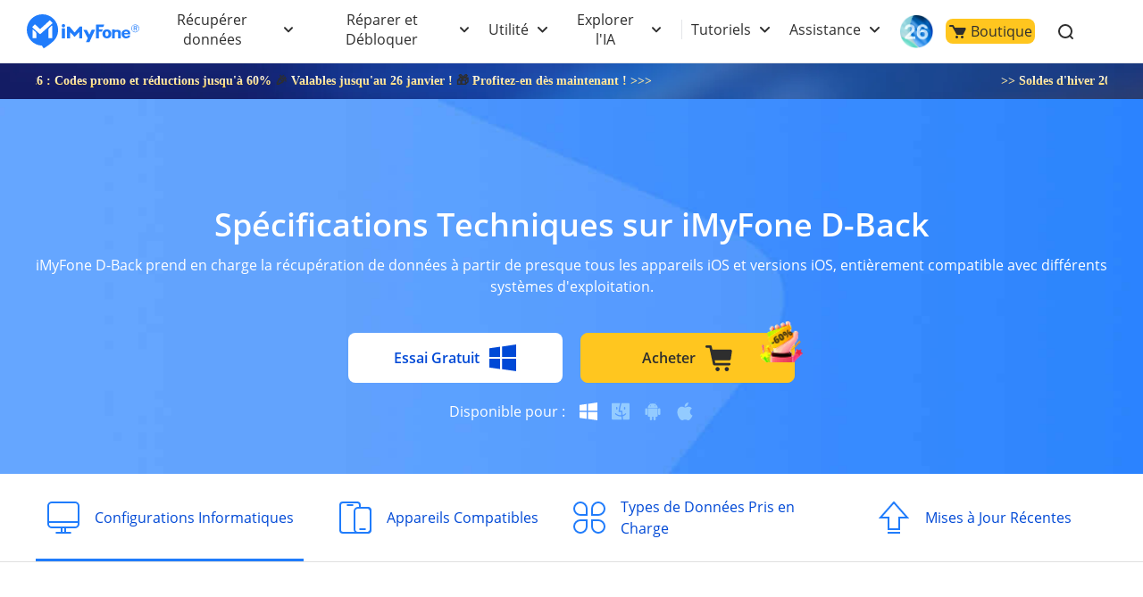

--- FILE ---
content_type: text/html
request_url: https://fr.imyfone.com/iphone-data-recovery/reference/
body_size: 31402
content:
<!DOCTYPE html>
<html lang="fr-FR">
    <head>
        <meta charset="UTF-8" />
        <meta name="viewport" content="width=device-width, initial-scale=1, maximum-scale=5">
        <title>Spécifications Techniques sur iMyFone D-Back</title>
        <meta name="description" content="Consultez les spécifications techniques détaillées sur iMyFone D-Back pour récupérer les données iOS."/>
        <link rel="shortcut icon" href="https://images.imyfone.com/fr/images/2015/07/favicon.ico" />
        <link rel="canonical" href="https://fr.imyfone.com/iphone-data-recovery/reference/">
        <link rel="alternate" href="https://www.imyfone.com/iphone-data-recovery/reference/" hreflang="en" />
<link rel="alternate" href="https://tw.imyfone.com/iphone-data-recovery/reference/" hreflang="zh-Hant" />
<link rel="alternate" href="https://fr.imyfone.com/iphone-data-recovery/reference/" hreflang="fr" />
<link rel="alternate" href="https://es.imyfone.com/iphone-data-recovery/reference/" hreflang="es" />
<link rel="alternate" href="https://kr.imyfone.com/iphone-data-recovery/reference/" hreflang="ko" />
<link rel="alternate" href="https://it.imyfone.com/iphone-data-recovery/reference/" hreflang="it" />
<link rel="alternate" href="https://br.imyfone.com/recuperacao-de-dados-iphone/referencia/" hreflang="pt" />
<link rel="alternate" href="https://ar.imyfone.com/iphone-data-recovery/reference/" hreflang="ar" />
<link rel="alternate" href="https://nl.imyfone.com/iphone-data-recovery/reference/" hreflang="nl" />
<link rel="alternate" href="https://se.imyfone.com/iphone-data-recovery/reference/" hreflang="sv" />
<link rel="alternate" href="https://ru.imyfone.com/iphone-data-recovery/reference/" hreflang="ru" />
<link rel="alternate" href="https://tr.imyfone.com/data-recovery-software/reference/" hreflang="tr" />
<link rel="alternate" href="https://de.imyfone.com/iphone-data-recovery/reference/" hreflang="de" />
<link rel="alternate" href="https://www.imyfone.com/iphone-data-recovery/reference/" hreflang="x-default" />

        
        <meta property="og:image" content="https://images.imyfone.com/fr/assets/facebook_share/imyfone-logo.jpg">
        <!-- cmp -->
<script>
    window.dataLayer = window.dataLayer || [];
    function gtag(){dataLayer.push(arguments);}
    gtag('consent','default',{
        'ad_storage': 'denied',
        'analytics_storage': 'denied',
        'ad_user_data':'denied',
        'ad_personalization': 'denied',
        'wait_for_update': 500,
        'region': ['AT','BE','BG','CY','CZ','DE','DK','EE','ES','FI','FR','GR','HR','HU','IE','IT','LT','LU','LV','MT','NL','PL','PT','RO','SE','SI','SK','IS','LI','NO','GB','CH']
    });
    dataLayer.push({'event': 'default_consent' });
  </script>
  <!-- cmp -->
<noscript><iframe src="https://www.googletagmanager.com/ns.html?id=GTM-5KRQZ8D" height="0" width="0"
            style="display:none;visibility:hidden"></iframe></noscript>
    <script type="text/javascript" sync>
        (function (w, d, s, l, i) {
            w[l] = w[l] || [];
            w[l].push({
                'gtm.start': new Date().getTime(),
                event: 'gtm.js'
            });
            var f = d.getElementsByTagName(s)[0],
                j = d.createElement(s),
                dl = l != 'dataLayer' ? '&l=' + l : '';
            j.async = true;
            j.src =
                '//www.googletagmanager.com/gtm.js?id=' + i + dl;
            f.parentNode.insertBefore(j, f);
        })(window, document, 'script', 'dataLayer', 'GTM-5KRQZ8D');
    </script>

    <link rel="preload" as="style" href="/assets/css/base.css">
    <link rel="stylesheet" href="/assets/css/base.css?v=20251105" />
    <link rel="stylesheet" href="/assets/css/activity/winter_2025/winter_2025_purchase_top.css" />
        <link rel="stylesheet" href="/assets/css/product/product_base.css" />
        <link rel="stylesheet" href="/assets/css/product/reference.css" />
        
        
    </head>
    <body>
        <header class="base-header">
    <div class="base-maxwidth">
        <div class="mask-bg"></div>
        <div class="menu base-flex flex-justify-between">
            <div class="imf-logo">
                <a href="/" id="lid-header-home" aria-label="imyfone">
                    <svg width="126" height="39" viewBox="0 0 126 39" xmlns="http://www.w3.org/2000/svg">
                        <g fill="#207CFB" fill-rule="evenodd">
                            <path
                                d="M87.882 21.922c0 .88.147 1.565.465 2.055.318.465.758.71 1.345.71.588 0 1.028-.245 1.346-.71.318-.49.49-1.15.49-2.031 0-.88-.172-1.541-.49-2.03-.318-.466-.758-.71-1.346-.71-.587 0-1.027.244-1.345.71-.294.44-.465 1.125-.465 2.006zm-3.132 0c0-1.615.44-2.692 1.321-3.597.881-.905 2.08-1.37 3.621-1.37 1.542 0 2.765.465 3.646 1.37.88.905 1.321 1.982 1.321 3.597 0 1.614-.44 2.74-1.321 3.67-.88.93-2.08 1.37-3.646 1.37-1.565 0-2.764-.465-3.645-1.37-.856-.93-1.297-2.031-1.297-3.67zM109.045 21.016h4.135c-.025-.587-.123-.954-.44-1.272-.319-.342-.93-.49-1.493-.49-.514 0-1.321.172-1.615.49-.293.318-.538.66-.587 1.272zm4.306 2.814h2.422s.196 0 .171.147c-.293.978-.831 1.663-1.614 2.202-.832.562-1.933.831-3.156.831-1.468 0-2.643-.44-3.499-1.296-.856-.857-1.444-2.055-1.444-3.548 0-1.688.245-2.569 1.101-3.45.857-.88 2.325-1.492 3.793-1.492 1.517 0 2.813.44 3.67 1.346.856.88 1.1 2.177 1.1 3.474V22.264c0 .294-.318.294-.318.294h-6.532c0 .66.49 1.32.783 1.663.294.343.905.612 1.468.612.416 0 1.052-.073 1.321-.245.245-.146.367-.342.514-.611.024-.098.098-.147.22-.147zM42.938 12.82c0 1.028-.856 1.86-1.908 1.86-1.053 0-1.909-.832-1.909-1.86 0-1.027.856-1.86 1.909-1.86 1.052 0 1.908.833 1.908 1.86zM95.442 26.937h3.107V23.12v-2.03c0-.685.49-1.493 1.86-1.493 1.59 0 1.81.759 1.859 1.321.098 1.444.049 5.701.049 6.02h3.01v-6.19c0-3.328-2.937-3.377-3.744-3.377-1.15 0-2.202.171-3.01.44l-.024-.783H95.98a.556.556 0 0 0-.391.147c-.098.098-.172.22-.172.343v9.419h.025zM86.56 11.597c-.073-.074-.17-.122-.244-.122H78.12a.664.664 0 0 0-.416.146c-.122.098-.171.245-.171.098v15.169h3.205V19.77c0-.05.024-.123.073-.147a.222.222 0 0 1 .172-.074h2.789c.195 0 .293-.22.342-.318l.905-2.03c.074-.123.025-.196-.024-.245-.073-.073-.27-.073-.318-.073h-3.694a.264.264 0 0 1-.172-.074c-.049-.049-.073-.098-.073-.147v-2.226c0-.049.024-.122.073-.147a.222.222 0 0 1 .172-.073h4.306c.146 0 .318-.025.391-.172.294-.562.734-1.37.905-1.981.074-.172.098-.343-.024-.465zM42.767 16.197a.515.515 0 0 0-.123-.319.405.405 0 0 0-.318-.122h-2.642a.515.515 0 0 0-.318.122.405.405 0 0 0-.123.319v10.74h3.548v-10.74h-.024zM76.31 17.493a.292.292 0 0 0-.22-.122h-3.304a.348.348 0 0 0-.146.049c-.05.024-.074.073-.098.122l-2.202 4.844c-.05.098-.123.147-.245.147a.27.27 0 0 1-.245-.147l-2.568-4.844a.191.191 0 0 0-.098-.098.348.348 0 0 0-.147-.049h-3.279a.257.257 0 0 0-.22.123.265.265 0 0 0 0 .269l4.698 8.905c.024.025.024.074.024.123s0 .073-.024.122l-1.958 4.282h3.89l1.982-4.355.025-.05 4.135-9.076a.222.222 0 0 0 0-.245zM59.495 13.652c-.074 0-.123.025-.196.049-.049.024-.122.073-.147.122l-5.26 6.24c-.073.097-.196.146-.342.146a.444.444 0 0 1-.343-.147l-5.26-6.239a.649.649 0 0 0-.147-.122.46.46 0 0 0-.196-.049h-2.08a.515.515 0 0 0-.317.122.405.405 0 0 0-.123.318v12.845h3.352l-.024-6.973 4.82 5.09a.485.485 0 0 0 .318.146.395.395 0 0 0 .318-.147l4.795-5.089-.025 6.973h3.377V14.092a.515.515 0 0 0-.123-.318.405.405 0 0 0-.318-.122h-2.08zM121.45 11.426a4.427 4.427 0 0 1 4.428 4.428 4.427 4.427 0 0 1-4.429 4.428 4.427 4.427 0 0 1-4.428-4.428c-.024-2.447 1.982-4.428 4.428-4.428zm0 .587a3.848 3.848 0 0 0-3.842 3.841 3.848 3.848 0 0 0 3.841 3.841 3.848 3.848 0 0 0 3.841-3.841c-.024-2.129-1.737-3.841-3.84-3.841z" />
                            <path
                                d="M119.639 18.252v-5.016h2.349c.269 0 .807.147 1.003.27.538.317.636.733.636 1.076 0 .783-.49 1.199-1.126 1.394l1.126 2.251h-1.052l-1.028-2.153h-.954v2.153h-.954v.025zm.93-4.404v1.639h1.174c.636 0 .93-.318.93-.783 0-.514-.343-.856-.93-.856h-1.174zM17.542 0c9.689 0 17.542 7.854 17.542 17.542 0 5.334-2.373 10.105-6.14 13.334-3.01 2.79-6.484 5.114-10.032 7.364l-1.957-3.058-.073-.098C7.512 34.742 0 27.035 0 17.542 0 7.854 7.854 0 17.542 0zm-6.826 21.775c0-.905-.367-1.493-.856-1.958l-2.74-2.52c-.343-.269-.612-.122-.612.49v9.028h4.184c.024-3.156.024-1.884.024-5.04zM28.674 9.566l-2.52-2.618c-.147-.17-.416-.17-.587-.024l-10.178 9.273c-.367.342-.587.366-.93.048l-5.089-4.82c-.17-.146-.44-.146-.587.025l-2.52 2.716c-.146.171-.146.44.025.587l7.976 7.193c.171.147.71.44 1.199 0l13.162-11.793c.196-.146.196-.416.05-.587zm-4.428 7.805v9.444h4.184V13.383c0-.612-.245-.783-.612-.49l-2.716 2.52c-.514.465-.856 1.053-.856 1.958z" />
                        </g>
                    </svg>
                </a>
                <!-- ios26 专题页 -->
                <a href="/ios-update/?position=header_icon" class="ios-update m-hidden"> 
                    <img src="https://images.imyfone.com/imyfonepublic/assets/activity/ios26/ios-logo.png" alt="ios26">
                </a>
                <span class="close hidden"></span>
            </div>
            <ul class="layer1 base-flex flex-align-center" id="ul-login">
                <li class="check_list">
                    <a class="arrow1 " href="javascript:;">Récupérer données</a>
                    <div class="bg">
                        <ul class="container card-list layer2">
                            <a href="javascript:;" class="back hidden arrow2">Récupérer données </a>
                            <li class="card-list-item">
                                <ul class="card">
                                    <li class="p-category">
                                        <a href="/iphone-data-recovery/" class="category-href-box"
                                            id="lid-nav-prod-d-back-iphone">
                                            <img src="https://images.imyfone.com/fr/assets/common/product_icon/d-back_icon.svg"
                                                width="32px" height="32px" alt="D-Back" loading="lazy">
                                            <div class="category-text">
                                                <p class="icon-arrow-down">
                                                    <span class="category-title">D-Back for iOS</span>
                                                    <span class="icon icon-header-hot"></span>
                                                </p>
                                                <p class="category-desc">Récupération de données iPhone</p>
                                            </div>
                                        </a>
                                    </li>
                                    <li class="p-category">
                                        <a href="/data-recovery/" class="category-href-box"
                                            id="lid-nav-prod-dback-for-win">
                                            <img src="https://images.imyfone.com/fr/assets/common/product_icon/d-back_windows_icon.svg"
                                                width="32px" height="32px" alt="D-Back for Windows" loading="lazy">
                                            <div class="category-text">
                                                <p class="icon-arrow-down">
                                                    <span class="category-title">D-Back for Windows</span>
                                                </p>
                                                <p class="category-desc">Récupération de données Windows</p>
                                            </div>
                                        </a>
                                    </li>
                                    <li class="p-category">
                                        <a href="/data-recovery-mac/" class="category-href-box"
                                            id="lid-nav-prod-dback-for-mac">
                                            <img src="https://images.imyfone.com/fr/assets/common/product_icon/d-back_mac_icon.svg"
                                                width="32px" height="32px" alt="D-Back for Mac" loading="lazy">
                                            <div class="category-text">
                                                <p class="icon-arrow-down">
                                                    <span class="category-title">D-Back for Mac</span>
                                                </p>
                                                <p class="category-desc">Récupération de données Mac</p>
                                            </div>
                                        </a>
                                    </li>
                                    <li class="p-category">
                                        <a href="/whatsapp-recovery/" class="category-href-box"
                                            id="lid-nav-prod-chatsback">
                                            <img src="https://images.imyfone.com/fr/assets/common/product_icon/chatsback_icon.svg"
                                                width="32px" height="32px" alt="chatsback" loading="lazy">
                                            <div class="category-text">
                                                <p class="icon-arrow-down">
                                                    <span class="category-title">ChatsBack for WhatsApp</span>
                                                </p>
                                                <p class="category-desc">Récupération de données WhatsApp</p>
                                            </div>
                                        </a>
                                    </li>
                                </ul>
                            </li>
                        </ul>
                    </div>
                    <svg class="header-icon-dwon" height="8" viewBox="0 0 11 8" width="11"
                        xmlns="http://www.w3.org/2000/svg">
                        <path
                            d="m5.5 4.08578644-3.79289322-3.79289322c-.39052429-.39052429-1.02368927-.39052429-1.41421356 0-.39052429.39052429-.39052429 1.02368927 0 1.41421356l4.5 4.5c.39052429.39052429 1.02368927.39052429 1.41421356 0l4.50000002-4.5c.3905243-.39052429.3905243-1.02368927 0-1.41421356-.3905243-.39052429-1.02368929-.39052429-1.41421358 0z"
                            fill="#2e2e2e" transform="translate(0 1)" />
                    </svg>
                </li>
                <li class="check_list">
                    <a class="arrow1 " href="javascript:;">Réparer et Débloquer</a>
                    <div class="bg">
                        <ul class="container card-list layer2 more-card-item">
                            <a href="javascript:;" class="back hidden arrow2">Réparer et Débloquer</a>
                            <li class="card-list-item">
                                <div class="category-summarize">
                                    <img src="https://images.imyfone.com/fr/images/images/public/tool-fix.svg" alt="Réparer le système iOS et les fichiers">
                                    <p>Réparer le système iOS et les fichiers</p>
                                </div>
                                <ul class="card">
                                    <li class="p-category">
                                        <a href="/ios-system-recovery/" class="category-href-box"
                                            id="lid-nav-prod-fixppo">
                                            <img src="https://images.imyfone.com/fr/assets/common/product_icon/fixppo_icon.svg"
                                                width="32px" height="32px" alt="fixppo" loading="lazy">
                                            <div class="category-text">
                                                <p class="icon-arrow-down">
                                                    <span class="category-title">Fixppo</span>
                                                    <span class="icon icon-header-hot"></span>
                                                </p>
                                                <p class="category-desc">Réparation iOS/iPadOS</p>
                                            </div>
                                        </a>
                                    </li>
                                    <li class="p-category">
                                        <a href="/file-repair/" class="category-href-box" id="lid-nav-prod-ultrarepair">
                                            <img src="https://images.imyfone.com/fr/assets/common/product_icon/ultraRepair_icon.svg"
                                                width="32px" height="32px" alt="chatsback" loading="lazy">
                                            <div class="category-text">
                                                <p class="icon-arrow-down">
                                                    <span class="category-title">UltraRepair</span>
                                                </p>
                                                <p class="category-desc">Réparation des fichiers corrompus</p>
                                            </div>
                                        </a>
                                    </li>
                                </ul>
                            </li>

                            <li class="card-list-item">
                                <div class="category-summarize">
                                    <img src="https://images.imyfone.com/fr/images/images/public/unlock.svg" alt="Débloquer le téléphone,les fichiers">
                                    <p>Débloquer le téléphone et les fichiers</p>
                                </div>
                                <ul class="card">
                                    <li class="p-category">
                                        <a href="/unlock-iphone-passcode/" class="category-href-box"
                                            id="lid-nav-prod-lockwiper">
                                            <img src="https://images.imyfone.com/fr/assets/common/product_icon/lockwiper_ios_icon.svg"
                                                width="32px" height="32px" alt="lockwiper iOS" loading="lazy">
                                            <div class="category-text">
                                                <p class="icon-arrow-down">
                                                    <span class="category-title">LockWiper iOS</span>
                                                    <span class="icon icon-header-hot"></span>
                                                </p>
                                                <p class="category-desc">Déblocage iPhone</p>
                                            </div>
                                        </a>
                                    </li>
                                    <li class="p-category">
                                        <a href="/remove-phone-lock/" class="category-href-box"
                                            id="lid-nav-prod-lockwiper-Android">
                                            <img src="https://images.imyfone.com/fr/assets/overview/lockwiper-android/lockwiper_android_icon.svg"
                                                width="32px" height="32px" alt="lockwiper android" loading="lazy">
                                            <div class="category-text">
                                                <p class="icon-arrow-down">
                                                    <span class="category-title">LockWiper Android</span>
                                                </p>
                                                <p class="category-desc">Déblocage Android</p>
                                            </div>
                                        </a>
                                    </li>
                                    <li class="p-category">
                                        <a href="/bypass-activation-lock/" class="category-href-box"
                                            id="lid-nav-prod-ibypasser">
                                            <img src="https://images.imyfone.com/fr/assets/common/product_icon/iBypasser_icon.png"
                                                width="32px" height="32px" alt="iBypasser" loading="lazy">
                                            <div class="category-text">
                                                <p class="icon-arrow-down">
                                                    <span class="category-title">iBypasser</span>
                                                </p>
                                                <p class="category-desc">Contournement le verrouillage iCloud</p>
                                            </div>
                                        </a>
                                    </li>
                                    <li class="p-category">
                                        <a href="/file-password-recovery/" class="category-href-box"
                                            id="lid-nav-prod-passper-pro">
                                            <img src="https://images.imyfone.com/fr/assets/common/product_icon/passper_pro_icon.svg"
                                                width="32px" height="32px" alt="Passper Pro" loading="lazy">
                                            <div class="category-text">
                                                <p class="icon-arrow-down">
                                                    <span class="category-title">Passper Pro</span>
                                                </p>
                                                <p class="category-desc">Déverrouiller de fichiers</p>
                                            </div>
                                        </a>
                                    </li>
                                </ul>
                            </li>
                        </ul>
                    </div>
                    <svg class="header-icon-dwon" height="8" viewBox="0 0 11 8" width="11"
                        xmlns="http://www.w3.org/2000/svg">
                        <path
                            d="m5.5 4.08578644-3.79289322-3.79289322c-.39052429-.39052429-1.02368927-.39052429-1.41421356 0-.39052429.39052429-.39052429 1.02368927 0 1.41421356l4.5 4.5c.39052429.39052429 1.02368927.39052429 1.41421356 0l4.50000002-4.5c.3905243-.39052429.3905243-1.02368927 0-1.41421356-.3905243-.39052429-1.02368929-.39052429-1.41421358 0z"
                            fill="#2e2e2e" transform="translate(0 1)" />
                    </svg>
                </li>
                <li class="check_list">
                    <a class="arrow1" href="javascript:;">Utilité</a>
                    <div class="bg">
                        <ul class="container card-list layer2 more-card-item">
                            <a href="javascript:;" class="back hidden arrow2">Utilité</a>
                            <li class="card-list-item">
                                <div class="category-summarize">
                                    <img src="https://images.imyfone.com/fr/images/images/public/location-icon.svg" alt="GPS iPhone et contrôle parental">
                                    <p>GPS iPhone et contrôle parental</p>
                                </div>
                                <ul class="card">
                                    <li class="p-category">
                                        <a href="/location-changer/" class="category-href-box" id="lid-nav-prod-anyto">
                                            <img src="https://images.imyfone.com/fr/assets/common/product_icon/anyto_icon.svg"
                                                width="32px" height="32px" alt="AnyTo" loading="lazy">
                                            <div class="category-text">
                                                <p class="icon-arrow-down">
                                                    <span class="category-title">AnyTo</span>
                                                    <span class="icon icon-header-hot"></span>
                                                </p>
                                                <p class="category-desc">Changeur de position GPS</p>
                                            </div>
                                        </a>
                                    </li>
                                    <li class="p-category">
                                        <a href="https://fr.clevguard.com/parental-control-app/?utm_source=imyfone_fr&utm_medium=web_top&utm_campaign=kidsguard_pro"
                                            class="category-href-box">
                                            <img src="https://images.imyfone.com/fr/assets/common/product_icon/kidsguardpro_icon.svg"
                                                alt="KidsGuard Pro" loading="lazy">
                                            <div class="category-text">
                                                <p class="icon-arrow-down">
                                                    <span class="category-title">KidsGuard Pro</span>
                                                </p>
                                                <p class="category-desc">Logiciel d'espion parental</p>
                                            </div>
                                        </a>
                                    </li>
                                </ul>
                            </li>

                            <li class="card-list-item">
                                <div class="category-summarize">
                                    <img src="https://images.imyfone.com/fr/images/images/public/userful-tool.svg" alt="Multimédia">
                                    <p>Multimédia</p>
                                </div>
                                <ul class="card">
                                    <li class="p-category">
                                        <a href="/crop-video/" class="category-href-box">
                                            <img src="https://images.imyfone.com/fr/assets/common/product_icon/topclipper-logo.svg"
                                                alt="TopClipper" loading="lazy">
                                            <div class="category-text">
                                                <p class="icon-arrow-down">
                                                    <span class="category-title">TopClipper</span>
                                                    <span class="icon icon-header-hot"></span>
                                                </p>
                                                <p class="category-desc">Téléchargeur vidéo/musique populaire</p>
                                            </div>
                                        </a>
                                    </li>
                                    <li class="p-category">
                                        <a href="/screen-mirror/" class="category-href-box" id="lid-nav-prod-mirrorto">
                                            <img src="https://images.imyfone.com/fr/assets/common/product_icon/mirrorto-icon.svg"
                                                width="32px" height="32px" alt="MirroTo" loading="lazy">
                                            <div class="category-text">
                                                <p class="icon-arrow-down">
                                                    <span class="category-title">MirrorTo</span>
                                                </p>
                                                <p class="category-desc" style="white-space: unset">Outil de mise en
                                                    Miroir d'écran pour iOS/Android</p>
                                            </div>
                                        </a>
                                    </li>
                                    <li class="p-category">
                                        <a href="/video-editor/" class="category-href-box" id="lid-nav-prod-filme">
                                            <img src="https://images.imyfone.com/fr/assets/common/product_icon/filme_icon.svg"
                                                width="32px" height="32px" alt="filme" loading="lazy">
                                            <div class="category-text">
                                                <p class="icon-arrow-down">
                                                    <span class="category-title">Filme</span>
                                                </p>
                                                <p class="category-desc">Éditeur de vidéo</p>
                                            </div>
                                        </a>
                                    </li>
                                    <li class="p-category">
                                        <a href="https://www.lokshorts.com/?utm_source=imyfone_fr&utm_medium=web_top&utm_campaign=lokshorts"
                                            class="category-href-box">
                                            <img src="https://images.imyfone.com/fr/assets/common/product_icon/lockshort.svg"
                                                alt="LokShorts" loading="lazy">
                                            <div class="category-text">
                                                <p class="icon-arrow-down">
                                                    <span class="category-title">LokShorts</span>
                                                </p>
                                                <p class="category-desc">Site de drames court en ligne</p>
                                            </div>
                                        </a>
                                    </li>
                                </ul>
                            </li>

                            <li class="card-list-item">
                                <div class="category-summarize">
                                    <img src="https://images.imyfone.com/fr/images/images/public/refresh-icon.svg" alt="Nettoyer et transférer">
                                    <p>Nettoyer et transférer</p>
                                </div>
                                <ul class="card">
                                    <li class="p-category">
                                        <a href="/iphone-data-eraser/" class="category-href-box"
                                            id="lid-nav-prod-umate-pro">
                                            <img src="https://images.imyfone.com/fr/assets/common/product_icon/umate_icon_nav.svg"
                                                width="32px" height="32px" alt="Umate" loading="lazy">
                                            <div class="category-text">
                                                <p class="icon-arrow-down">
                                                    <span class="category-title">Umate Pro</span>
                                                </p>
                                                <p class="category-desc">Effaceur de données iPhone</p>
                                            </div>
                                        </a>
                                    </li>
                                    <li class="p-category">
                                        <a href="/transfer-backup-restore-whatsapp/" class="category-href-box"
                                            id="lid-nav-prod-itransor-for-whatsapp">
                                            <img src="https://images.imyfone.com/fr/assets/common/product_icon/itransor_icon.svg"
                                                width="32px" height="32px" alt="iTransor" loading="lazy">
                                            <div class="category-text">
                                                <p class="icon-arrow-down">
                                                    <span class="category-title">iTransor for WhatsApp</span>
                                                </p>
                                                <p class="category-desc">Outil de transfert WhatsApp</p>
                                            </div>
                                        </a>
                                    </li>
                                </ul>
                            </li>
                        </ul>
                    </div>
                    <svg class="header-icon-dwon" height="8" viewBox="0 0 11 8" width="11"
                        xmlns="http://www.w3.org/2000/svg">
                        <path
                            d="m5.5 4.08578644-3.79289322-3.79289322c-.39052429-.39052429-1.02368927-.39052429-1.41421356 0-.39052429.39052429-.39052429 1.02368927 0 1.41421356l4.5 4.5c.39052429.39052429 1.02368927.39052429 1.41421356 0l4.50000002-4.5c.3905243-.39052429.3905243-1.02368927 0-1.41421356-.3905243-.39052429-1.02368929-.39052429-1.41421358 0z"
                            fill="#2e2e2e" transform="translate(0 1)" />
                    </svg>
                </li>
                <li class="check_list">
                    <a class="arrow1" href="javascript:;">Explorer l'IA</a>
                    <div class="bg">
                        <ul class="container card-list layer2 header-ai-model">
                            <a href="javascript:;" class="back hidden arrow2">Explorer l'IA</a>
                            <li class="card-list-item">
                                <ul class="card">
                                    <li class="p-category">
                                        <a href="/voice-changer/" class="category-href-box" id="lid-nav-prod-magicmic">
                                            <img src="https://images.imyfone.com/fr/assets/common/product_icon/magicmic_icon.svg"
                                                width="32px" height="32px" alt="MagicMic" loading="lazy">
                                            <div class="category-text">
                                                <p class="icon-arrow-down">
                                                    <span class="category-title">MagicMic</span>
                                                </p>
                                                <p class="category-desc">Modificateur de voix</p>
                                            </div>
                                        </a>
                                    </li>
                                    <li class="p-category">
                                        <a href="/voice-generator/" id="lid-nav-prod-voxbox" class="category-href-box">
                                            <img src="https://images.imyfone.com/fr/assets/common/brand-logo/voxbox-logo.svg"
                                                width="32px" height="32px" alt="VoxBox" loading="lazy">
                                            <div class="category-text">
                                                <p class="icon-arrow-down">
                                                    <span class="category-title">VoxBox</span>
                                                    <span class="icon icon-header-hot"></span>
                                                </p>
                                                <p class="category-desc category-desc-long">Convertisseur de
                                                    Voix en Texte/de Texte en Voix</p>
                                            </div>
                                        </a>
                                    </li>
                                    <li class="p-category">
                                        <a href="/ai-image-to-video-generator/" class="category-href-box" id="lid-nav-prod-DreamVid">
                                            <img src="https://images.imyfone.com/fr/assets/common/product_icon/dreamvid_icon_svg.svg"
                                                width="32px" height="32px" alt="ChatArt" loading="lazy">
                                            <div class="category-text">
                                                <p class="icon-arrow-down">
                                                    <span class="category-title">DreamVid</span>
                                                    <span class="icon-header-new"></span>
                                                </p>
                                                <p class="category-desc">Convertisseur d'images en vidéo IA</p>
                                            </div>
                                        </a>
                                    </li>
                                </ul>
                            </li>

                            <li class="card-list-item">
                                <ul class="card">
                                    <li class="p-category">
                                        <a href="/ai-chat/" class="category-href-box" id="lid-nav-prod-ChatArt">
                                            <img src="https://images.imyfone.com/fr/assets/common/product_icon/chat_ai_icon.svg"
                                                width="32px" height="32px" alt="ChatArt" loading="lazy">
                                            <div class="category-text">
                                                <p class="icon-arrow-down">
                                                    <span class="category-title">ChatArt</span>
                                                </p>
                                                <p class="category-desc">Chatbot IA & Générateur de Texte IA</p>
                                            </div>
                                        </a>
                                    </li>
                                    <li class="p-category">
                                        <a href="/ai-video-generator/" class="category-href-box" id="lid-nav-prod-ChatArt">
                                            <img src="https://images.imyfone.com/fr/assets/overview/novi-ai/novi-ai-logo.svg"
                                                width="32px" height="32px" alt="ChatArt" loading="lazy">
                                            <div class="category-text">
                                                <p class="icon-arrow-down">
                                                    <span class="category-title">Novi AI</span>
                                                    <span class="icon-header-new"></span>
                                                </p>
                                                <p class="category-desc">Générateur de vidéo IA</p>
                                            </div>
                                        </a>
                                    </li>
                                </ul>
                            </li>
                        </ul>
                    </div>
                    <svg class="header-icon-dwon" height="8" viewBox="0 0 11 8" width="11"
                        xmlns="http://www.w3.org/2000/svg">
                        <path
                            d="m5.5 4.08578644-3.79289322-3.79289322c-.39052429-.39052429-1.02368927-.39052429-1.41421356 0-.39052429.39052429-.39052429 1.02368927 0 1.41421356l4.5 4.5c.39052429.39052429 1.02368927.39052429 1.41421356 0l4.50000002-4.5c.3905243-.39052429.3905243-1.02368927 0-1.41421356-.3905243-.39052429-1.02368929-.39052429-1.41421358 0z"
                            fill="#2e2e2e" transform="translate(0 1)" />
                    </svg>
                </li>
                <li class="header-right-listbox">
                    <ul class="pc-hidden right-list">
                        <li class="check_list header-delimiter">
                            <a class="arrow1" href="javascript:;">Tutoriels</a>
                            <div class="bg">
                                <ul class="container card-list layer2">
                                    <a href="javascript:;" class="back hidden arrow2">Tutoriels</a>
                                    <li class="card-list-item">
                                        <div class="category-summarize hot-article-summarize">
                                            <img src="https://images.imyfone.com/fr/images/images/public/category-icon.svg" alt="Tutoriels">
                                            <p>Tutoriels</p>
                                        </div>
                                        <div class="hot-article-category">
                                            <a class="category-link" href="/iphone-tips/">Astuces iOS</a>
                                            <a class="category-link" href="/iphone-issues/">Bugs et solutions iOS</a>
                                            <a class="category-link" href="/change-location/">Guide de changer GPS</a>
                                            <a class="category-link" href="/social-apps/">Astuces de vidéo</a>
                                            <a class="category-link" href="/android/">Solutions Android</a>
                                            <a class="category-link" href="/voice-tips/">Voix et musique</a>
                                            <a class="category-link" href="/ai-tips/">Astuce IA</a>
                                            <a href="/how-to/" class="active-link">Lisez plus >></a>
                                        </div>
                                    </li>
                                </ul>
                            </div>
                            <svg class="header-icon-dwon" height="8" viewBox="0 0 11 8" width="11"
                                xmlns="http://www.w3.org/2000/svg">
                                <path
                                    d="m5.5 4.08578644-3.79289322-3.79289322c-.39052429-.39052429-1.02368927-.39052429-1.41421356 0-.39052429.39052429-.39052429 1.02368927 0 1.41421356l4.5 4.5c.39052429.39052429 1.02368927.39052429 1.41421356 0l4.50000002-4.5c.3905243-.39052429.3905243-1.02368927 0-1.41421356-.3905243-.39052429-1.02368929-.39052429-1.41421358 0z"
                                    fill="#2e2e2e" transform="translate(0 1)" />
                            </svg>
                        </li>
                        <li class="check_list header-other-entry">
                            <a class="arrow1" href="javascript:;">Assistance</a>
                            <div class="bg bg-other-entry">
                                <ul class="container card-list layer2">
                                    <a href="javascript:;" class="back hidden arrow2">Assistance</a>
                                    <li class="card-list-item">
                                        <ul class="card">
                                            <li class="header-entry-item">
                                                <a href="/support/">
                                                    <svg width="18" height="18" viewBox="0 0 18 18" fill="none"
                                                        xmlns="http://www.w3.org/2000/svg">
                                                        <path
                                                            d="M9 16.778A7.778 7.778 0 1 0 9 1.222a7.778 7.778 0 0 0 0 15.556z"
                                                            stroke="#999" stroke-width="1.111" />
                                                        <path fill-rule="evenodd" clip-rule="evenodd"
                                                            d="M9.744 10.734c.017-.65.27-1.27.712-1.747.583-.734 1.16-1.445 1.16-2.42 0-1.052-.71-2.009-2.338-2.056-1.711-.049-2.706.826-3.056 1.71l.556 1.11c.539-.757 1.16-1.677 2.194-1.66a1.056 1.056 0 0 1 1.19 1.1c0 .6-.334 1.112-.884 1.81a3.416 3.416 0 0 0-.806 2.115c0 .098.028.465.04.587h1.255l-.023-.549zm-.633 3.435a.88.88 0 0 0 .9-.944.905.905 0 1 0-1.805 0 .881.881 0 0 0 .905.944z"
                                                            fill="#999" />
                                                    </svg>
                                                    Centre d'assistance
                                                </a>
    
                                            </li>
                                            <li class="header-entry-item">
                                                <a href="/download-center/">
                                                    <svg width="18" height="18" viewBox="0 0 18 18" fill="none"
                                                        xmlns="http://www.w3.org/2000/svg">
                                                        <path d="M20 0H0v20h20V0z" fill="#fff" fill-opacity=".01" />
                                                        <path d="M10.003 14.125V2.5M15 9.167l-5 5-5-5M15 17.5H5"
                                                            stroke="#999" stroke-width="1.25" stroke-linecap="round"
                                                            stroke-linejoin="round" />
                                                    </svg>
                                                    Téléchargement
                                                </a>
                                            </li>
                                            <li class="header-entry-item">
                                                <a href="/support/contact-support/">
                                                    <svg width="16" height="17" viewBox="0 0 16 17" fill="none"
                                                        xmlns="http://www.w3.org/2000/svg">
                                                        <path
                                                            d="M1.889 6.315c0-3.058 2.736-5.537 6.11-5.537 3.375 0 6.112 2.479 6.112 5.537v3.37c0 3.058-2.737 5.537-6.111 5.537"
                                                            stroke="#999" stroke-width="1.111" />
                                                        <path
                                                            d="M10.222 9.389c-.11.945-1.071 1.667-2.222 1.667-1.15 0-2.113-.722-2.222-1.667"
                                                            stroke="#999" stroke-width="1.111" />
                                                        <path
                                                            d="M3 7.444a1.111 1.111 0 1 0-2.222 0v2.223a1.111 1.111 0 1 0 2.222 0V7.444zM15.222 7.444a1.111 1.111 0 1 0-2.222 0v2.223a1.111 1.111 0 0 0 2.222 0V7.444z"
                                                            fill="#fff" stroke="#999" stroke-width="1.111" />
                                                        <path
                                                            d="M8 14.667H6.333a.556.556 0 1 0 0 1.11H8a.556.556 0 1 0 0-1.11z"
                                                            stroke="#999" stroke-width="1.111" />
                                                    </svg>
                                                    Nous contacter
                                                </a>
    
                                            </li>
                                        </ul>
                                    </li>
                                </ul>
                            </div>
                            <svg class="header-icon-dwon" height="8" viewBox="0 0 11 8" width="11"
                                xmlns="http://www.w3.org/2000/svg">
                                <path
                                    d="m5.5 4.08578644-3.79289322-3.79289322c-.39052429-.39052429-1.02368927-.39052429-1.41421356 0-.39052429.39052429-.39052429 1.02368927 0 1.41421356l4.5 4.5c.39052429.39052429 1.02368927.39052429 1.41421356 0l4.50000002-4.5c.3905243-.39052429.3905243-1.02368927 0-1.41421356-.3905243-.39052429-1.02368929-.39052429-1.41421358 0z"
                                    fill="#2e2e2e" transform="translate(0 1)"></path>
                            </svg>
                        </li>
                        <!-- ios26 专题页 -->
                        <li class="ios-update pc-hidden">
                            <a href="/ios-update/?position=header_icon">
                                <img src="https://images.imyfone.com/imyfonepublic/assets/activity/ios26/ios-logo.png" alt="ios26">
                            </a>
                        </li>
                        <li class="ml">
                            <a class="store base-flex base-background-orange" href="/store/" id="lid-nav-store">
                                <svg height="16" viewBox="0 0 19 16" width="19" xmlns="http://www.w3.org/2000/svg">
                                    <path
                                        d="m8.5 12c.82842712 0 1.5.6715729 1.5 1.5s-.67157288 1.5-1.5 1.5-1.5-.6715729-1.5-1.5.67157288-1.5 1.5-1.5zm6 0c.8284271 0 1.5.6715729 1.5 1.5s-.6715729 1.5-1.5 1.5-1.5-.6715729-1.5-1.5.6715729-1.5 1.5-1.5zm-10.5-12c.32281522 0 .62307517.1555689.8096842.41310571l.06447308.10125136 1.38084272 2.48564293h10.745c.7591099.01214658 1.2591099.17881324 1.5.5s.2408901.82118676 0 1.5l-2.5 4.999c0 .001-.3860402.8632449-.8833789.9864227l-.1166211.0145773h-6c-.32281522 0-.62307517-.1555689-.8096842-.4131057l-.06447308-.1012514-4.71424607-8.4856429h-2.41159665c-.55228475 0-1-.44771525-1-1 0-.51283584.38604019-.93550716.88337888-.99327227l.11662112-.00672773z"
                                        fill="#2e2e2e" transform="translate(0 1)" />
                                </svg>
                                Boutique
                            </a>
                        </li>
                    </ul>
                </li>
                <li class="login-menu">
                    <div id="Login" status="pc"></div>
                </li>
                <li>
                    <div class="search base-flex" href="/search/" id="lid-nav-search">
                        <input type="text" name="search" id="search" value="" placeholder="LockWiper" aria-label="Email"/>
                        <svg width="20" height="20" viewBox="0 0 20 20" xmlns="http://www.w3.org/2000/svg">
                            <g fill="#2e2e2e" fill-rule="nonzero">
                                <path d="M10 18a8 8 0 1 0 0-16 8 8 0 0 0 0 16zm0-2a6 6 0 1 1 0-12 6 6 0 0 1 0 12z" />
                                <path d="M14.293 15.707l3 3a1 1 0 0 0 1.414-1.414l-3-3a1 1 0 0 0-1.414 1.414z" />
                            </g>
                        </svg>
                    </div>
                </li>
                <li class="message-model-box">
                    <div class="btn-message-model">
                        <div class="message-model-svg">
                            <svg width="25" height="25" viewBox="0 0 20 20" fill="none" xmlns="http://www.w3.org/2000/svg">
                                <circle cx="10" cy="15" r="3" stroke="#333" stroke-width="2"></circle>
                                <path d="M11.995 3.865l.036.533.463.267A4.998 4.998 0 0 1 15 9v2.987l.26.286.959 1.054c.515.567.22 1.46-.471 1.64L15.62 15H4.38l-.128-.033c-.692-.18-.986-1.073-.47-1.64l.958-1.054.26-.286V9a4.998 4.998 0 0 1 2.506-4.335l.463-.267.035-.533a2 2 0 0 1 3.992 0z" fill="#fff" stroke="#333" stroke-width="2"></path>
                            </svg>
                        </div>
                        <span class="message-hidden">Info en continu</span>
                    </div>
                    <div id="modal-container"></div>
                </li>
            </ul>
        </div>
    </div>
</header>

        <aside>
            <svg display="none" version="1.1" xmlns="http://www.w3.org/2000/svg">
<symbol id="android-path" viewBox="0 0 20 20" fill="currentColor">
                    <path
                        d="M2.74 6.468c-.686 0-1.24.553-1.24 1.235v5.17c0 .682.556 1.234 1.24 1.234.684 0 1.238-.552 1.238-1.234v-5.17c0-.682-.554-1.235-1.239-1.235zm1.718 8.245c0 .728.593 1.318 1.323 1.318h.903v2.735c0 .681.556 1.234 1.239 1.234.685 0 1.24-.553 1.24-1.234V16.03h1.673v2.735c0 .681.556 1.234 1.24 1.234.684 0 1.238-.553 1.238-1.234V16.03h.903c.73 0 1.323-.59 1.323-1.318V6.7H4.458v8.012zm8.279-12.89l.865-1.57a.17.17 0 0 0-.068-.232.172.172 0 0 0-.233.068l-.876 1.586A5.994 5.994 0 0 0 10 1.17c-.87 0-1.691.182-2.425.504L6.699.09a.172.172 0 0 0-.233-.068.17.17 0 0 0-.068.232l.865 1.57c-1.699.876-2.848 2.54-2.848 4.448h11.168c.002-1.91-1.147-3.572-2.846-4.447zM7.459 4.258a.467.467 0 1 1-.001-.934.467.467 0 0 1 .001.934zm5.084 0a.467.467 0 1 1-.001-.934.467.467 0 0 1 .001.934zm4.718 2.211c-.685 0-1.24.553-1.24 1.235v5.17c0 .682.557 1.234 1.24 1.234.685 0 1.239-.552 1.239-1.234v-5.17c0-.682-.554-1.235-1.24-1.235z"
                        fill-rule="nonzero" />
                </symbol>
                <symbol id="ios-path" viewBox="0 0 20 20" fill="currentColor">
                    <path
                        d="M12.768 3.247c.649-.843 1.14-2.033.963-3.247-1.062.074-2.302.757-3.024 1.646-.66.805-1.203 2.002-.992 3.165 1.162.037 2.357-.661 3.053-1.564zM18.5 14.674c-.465 1.039-.687 1.504-1.285 2.424-.836 1.286-2.012 2.886-3.47 2.897-1.294.015-1.629-.851-3.385-.841-1.757.01-2.125.859-3.422.846-1.458-.015-2.571-1.457-3.406-2.743C1.2 13.666.954 9.45 2.392 7.207 3.416 5.616 5.03 4.686 6.547 4.686c1.544 0 2.515.855 3.794.855 1.24 0 1.995-.857 3.78-.857 1.352 0 2.784.743 3.804 2.029-3.342 1.85-2.801 6.671.575 7.963v-.002z"
                        fill-rule="nonzero" />
                </symbol>
                <symbol id="download-path" viewBox="0 0 24 24" fill="currentColor">
                    <path
                        d="M21,22 L21,24 L3,24 L3,22 L21,22 Z M13,0 L13,15.191 L19.3160589,9.2704628 L20.6839411,10.7295372 L12,18.870732 L3.31605887,10.7295372 L4.68394113,9.2704628 L11,15.192 L11,0 L13,0 Z">
                    </path>
                </symbol>
                <symbol id="shop-path" viewBox="0 0 32 32" fill="currentColor">
                    <path
                        d="m14.5 26c1.3807119 0 2.5 1.1192881 2.5 2.5s-1.1192881 2.5-2.5 2.5-2.5-1.1192881-2.5-2.5 1.1192881-2.5 2.5-2.5zm11 0c1.3807119 0 2.5 1.1192881 2.5 2.5s-1.1192881 2.5-2.5 2.5-2.5-1.1192881-2.5-2.5 1.1192881-2.5 2.5-2.5zm-19.5-26c.6601529 0 1.23658239.43041617 1.43099881 1.05010642l.03570481.13559995.81629638 3.81429363h21.3857775c1.1045695 0 2 .8954305 2 2 0 .10181565-.0077748.20348266-.0232566.30411437l-1.3846154 9.00000003c-.1501021.9756633-.9896013 1.6958856-1.9767434 1.6958856h-17.2151621l.6436237 3h16.7873763c.8284271 0 1.5.6715729 1.5 1.5 0 .7796961-.5948881 1.4204487-1.35554 1.4931334l-.14446.0068666h-18c-.6601529 0-1.23658239-.4304162-1.43099881-1.0501064l-.03570481-.1356-4.24592007-19.8142936h-3.28737631c-.82842712 0-1.5-.67157288-1.5-1.5 0-.77969612.59488808-1.42044868 1.35553999-1.49313342l.14446001-.00686658z"
                        transform="translate(0 1)" />
                </symbol>
                <symbol id="win-path" viewBox="0 0 32 32" fill="currentColor">
                    <path
                        d="m31.97 14.8513333v-14.83799996l-16.8846667 2.51733332v12.32066664zm-19.244 0v-12.12466664l-12.70666666 1.85733334v10.2673333zm2.3593333 2.3466667v12.322l16.8846667 2.42v-14.742zm-15.06666664 0v10.3653333l12.70666664 1.8333334v-12.1986667h-12.70599996z" />
                </symbol>
                <symbol id="mac-path" viewBox="0 0 32 32" fill="currentColor">
                    <path
                        d="m30.0306667.01708334h-12.0953334c-1.5 3.71733335-2.6426666 9.14-2.976 12.71466666-.0953333 1.066.762 1.042.762 1.042h2.262c.2613334 0 .6426667.0473333.8566667.26.4286667.4033333.3333333.8293333.3573333 1.066.0473334 2.1313333.1906667 3.7173333.3333334 6.1086667 0 .0713333.024.332.024.4266666 2.762-.758 4.4286666-2.5813333 4.9286666-3.0306666.2613334-.2846667.738-.4026667 1.19-.024.4526667.4026666.286 1.0653333.0713334 1.302-.5.4973333-2.3806667 3.0786666-6 3.978.2146666 2.2493333.548 4.286.81 6.0146666h9.476c1.0473333 0 1.9046666-.8526666 1.9046666-1.8946666v-26.06933336c0-1.042-.8573333-1.894-1.9046666-1.894zm-5.5953334 10.53666666c0 .6626667-.524 1.184-1.1906666 1.184-.6666667 0-1.19-.5213333-1.19-1.184v-2.368c0-.66266666.5233333-1.184 1.19-1.184.6666666 0 1.1906666.52133334 1.1906666 1.184zm-7.0473333 13.4726667c-.5713333.0706666-.8333333.1186666-1.4526667.0946666-5.3573333-.0473333-8.76199996-3.2913333-9.45199996-3.978-.262-.308-.61933334-.876-.21466668-1.444.476-.6633333 1.16666665-.3553333 1.38133334-.166.714.6626667 3.5946667 3.386 8.19 3.4566667.6193333 0 .8573333 0 1.4046667-.0466667-.1186667-1.5866666-.214-2.8893333-.238-5.186 0-.6393333-.5953334-.6393333-.5953334-.6393333h-3.0713333s-1.0953333.166-1-1.2546667c.5953333-8.49999996 3.2146667-14.84666664 3.2146667-14.84666664h-13.61933336c-1.04733334.00066668-1.90466668.854-1.90466668 1.89533334v26.0453333c0 1.0413334.85733334 1.894 1.90466668 1.894h16.23799996s-.4286666-2.0833333-.7853333-5.8246666zm-9.524-15.84000004c0-.66333335.524-1.18466666 1.19066666-1.18466666.66666665 0 1.19000004.52133334 1.19000004 1.184v2.368c0 .6626667-.52333339 1.184-1.19000004 1.184-.66666666 0-1.19066666-.5213333-1.19066666-1.184v-2.368z"
                        transform="translate(0 1)" />
                </symbol>
                <symbol id="small-draw-path" width="13.999999999999998" height="10" viewBox="0 0 13.999999999999998 10"
                    fill="currentColor">
                    <g>
                        <rect fill="none" id="canvas_background" height="12" width="16" y="-1" x="-1" />
                        <g display="none" overflow="visible" y="0" x="0" height="100%" width="100%" id="canvasGrid">
                            <rect fill="url(#gridpattern)" stroke-width="0" y="0" x="0" height="100%" width="100%" />
                        </g>
                    </g>
                    <g>
                        <title>Layer 1</title>
                        <desc transform="matrix(30.864195176112844,0,0,30.864195176112844,0,0) ">Created with Sketch.</desc>
                        <!-- Generator: Sketch 57.1 (83088) - https://sketch.com -->
                        <desc transform="matrix(5.062534332333598,0,0,5.062534332333598,0,0) ">Created with Sketch.</desc>
                        <g stroke="null" id="svg_24">
                            <g transform="matrix(0.9792145910734564,0,0,0.9792145910734564,-8.591712795816518,-4.508344156586547) "
                                fill-rule="evenodd" fill="none" id="svg_19">
                                <g stroke="null" id="svg_20">
                                    <g stroke="null" id="svg_21">
                                        <path stroke="null" id="svg_22"
                                            d="m17.300674,4.896934c0.390525,-0.390524 1.023689,-0.390524 1.414214,0l0,0l4,4c0.390524,0.390525 0.390524,1.023689 0,1.414214l0,0l-4,4c-0.390525,0.390524 -1.023689,0.390524 -1.414214,0c-0.390524,-0.390525 -0.390524,-1.023689 0,-1.414214l0,0l2.291107,-2.292893l-10.584,0l0,-2l10.586,0l-2.293107,-2.292893c-0.360484,-0.360484 -0.388213,-0.927715 -0.083188,-1.320006l0.083188,-0.094208z" />
                                    </g>
                                </g>
                            </g>
                        </g>
                    </g>
                </symbol>
                <symbol id="icon_gpu" viewBox="0 0 30 30" fill="none">
                    <path d="M5.3551 3H1.54C1.39678 3 1.25943 3.05631 1.15816 3.15655C1.05689 3.25678 1 3.39273 1 3.53449C1 3.67624 1.05689 3.81219 1.15816 3.91242C1.25943 4.01266 1.39678 4.06897 1.54 4.06897H4.8151V25.4655C4.8151 25.6073 4.87199 25.7432 4.97326 25.8435C5.07453 25.9437 5.21188 26 5.3551 26C5.49832 26 5.63567 25.9437 5.73694 25.8435C5.83821 25.7432 5.8951 25.6073 5.8951 25.4655V21.3393H11.1936V22.9427C11.1936 23.0845 11.2505 23.2204 11.3517 23.3207C11.453 23.4209 11.5904 23.4772 11.7336 23.4772H17.706C17.8492 23.4772 17.9865 23.4209 18.0878 23.3207C18.1891 23.2204 18.246 23.0845 18.246 22.9427V21.3393H19.8336V22.9427C19.8336 23.0845 19.8905 23.2204 19.9917 23.3207C20.093 23.4209 20.2304 23.4772 20.3736 23.4772H24.935C25.0782 23.4772 25.2155 23.4209 25.3168 23.3207C25.4181 23.2204 25.475 23.0845 25.475 22.9427V21.3393H27.46C27.6032 21.3393 27.7406 21.283 27.8418 21.1827C27.9431 21.0825 28 20.9466 28 20.8048V5.80659C28 5.66483 27.9431 5.52888 27.8418 5.42865C27.7406 5.32841 27.6032 5.2721 27.46 5.2721H5.8951V3.53502C5.8951 3.39327 5.83821 3.25732 5.73694 3.15708C5.63567 3.05685 5.49832 3 5.3551 3ZM17.166 22.4088H12.2736V21.3398H17.166V22.4088ZM24.395 22.4088H20.9136V21.3398H24.395V22.4088ZM26.92 6.34054V20.2708H5.8951V6.34054H26.92Z" fill="#2E2E2E" stroke="#2E2E2E" stroke-width="0.4"></path>
                    <path d="M15.1732 14.9225C15.0311 14.9225 14.8948 14.9825 14.7942 15.0892C14.6937 15.1959 14.6373 15.3406 14.6373 15.4915C14.6373 15.6424 14.6937 15.7872 14.7942 15.8939C14.8948 16.0006 15.0311 16.0605 15.1732 16.0605H16.2232V16.7479C16.2232 16.8988 16.2797 17.0435 16.3802 17.1502C16.4807 17.2569 16.6171 17.3169 16.7592 17.3169H17.4067V18.431C17.4067 18.5819 17.4632 18.7266 17.5637 18.8333C17.6642 18.9401 17.8005 19 17.9427 19C18.0848 19 18.2212 18.9401 18.3217 18.8333C18.4222 18.7266 18.4787 18.5819 18.4787 18.431V17.3169H19.2826V18.431C19.2826 18.5819 19.3391 18.7266 19.4396 18.8333C19.5401 18.9401 19.6765 19 19.8186 19C19.9608 19 20.0971 18.9401 20.1976 18.8333C20.2981 18.7266 20.3546 18.5819 20.3546 18.431V17.3169H21.1586V18.431C21.1586 18.5819 21.2151 18.7266 21.3156 18.8333C21.4161 18.9401 21.5524 19 21.6946 19C21.8367 19 21.9731 18.9401 22.0736 18.8333C22.1741 18.7266 22.2306 18.5819 22.2306 18.431V17.3169H22.8786C23.0207 17.3169 23.1571 17.2569 23.2576 17.1502C23.3581 17.0435 23.4146 16.8988 23.4146 16.7479V16.0605H24.464C24.6062 16.0605 24.7425 16.0006 24.843 15.8939C24.9435 15.7872 25 15.6424 25 15.4915C25 15.3406 24.9435 15.1959 24.843 15.0892C24.7425 14.9825 24.6062 14.9225 24.464 14.9225H23.4146V14.069H24.464C24.6062 14.069 24.7425 14.0091 24.843 13.9023C24.9435 13.7956 25 13.6509 25 13.5C25 13.3491 24.9435 13.2044 24.843 13.0977C24.7425 12.9909 24.6062 12.931 24.464 12.931H23.4146V12.0775H24.464C24.6062 12.0775 24.7425 12.0175 24.843 11.9108C24.9435 11.8041 25 11.6594 25 11.5085C25 11.3576 24.9435 11.2128 24.843 11.1061C24.7425 10.9994 24.6062 10.9395 24.464 10.9395H23.4146V10.2516C23.4146 10.1006 23.3581 9.95591 23.2576 9.8492C23.1571 9.7425 23.0207 9.68255 22.8786 9.68255H22.2306V8.569C22.2306 8.4181 22.1741 8.27337 22.0736 8.16666C21.9731 8.05995 21.8367 8 21.6946 8C21.5524 8 21.4161 8.05995 21.3156 8.16666C21.2151 8.27337 21.1586 8.4181 21.1586 8.569V9.68312H20.3546V8.569C20.3546 8.4181 20.2981 8.27337 20.1976 8.16666C20.0971 8.05995 19.9608 8 19.8186 8C19.6765 8 19.5401 8.05995 19.4396 8.16666C19.3391 8.27337 19.2826 8.4181 19.2826 8.569V9.68312H18.4787V8.569C18.4787 8.4181 18.4222 8.27337 18.3217 8.16666C18.2212 8.05995 18.0848 8 17.9427 8C17.8005 8 17.6642 8.05995 17.5637 8.16666C17.4632 8.27337 17.4067 8.4181 17.4067 8.569V9.68312H16.7598C16.6176 9.68312 16.4813 9.74306 16.3808 9.84977C16.2802 9.95648 16.2238 10.1012 16.2238 10.2521V10.94H15.1732C15.0311 10.94 14.8948 11 14.7942 11.1067C14.6937 11.2134 14.6373 11.3581 14.6373 11.5091C14.6373 11.66 14.6937 11.8047 14.7942 11.9114C14.8948 12.0181 15.0311 12.0781 15.1732 12.0781H16.2227V12.9316H15.1732C15.0311 12.9316 14.8948 12.9915 14.7942 13.0982C14.6937 13.2049 14.6373 13.3497 14.6373 13.5006C14.6373 13.6515 14.6937 13.7962 14.7942 13.9029C14.8948 14.0096 15.0311 14.0696 15.1732 14.0696H16.2227V14.9231L15.1732 14.9225ZM17.2952 10.8206H22.3426V16.1789H17.2952V10.8206ZM7.53599 10.6248H12.7618C12.904 10.6248 13.0403 10.5649 13.1408 10.4582C13.2414 10.3515 13.2978 10.2067 13.2978 10.0558C13.2978 9.9049 13.2414 9.76018 13.1408 9.65347C13.0403 9.54676 12.904 9.48681 12.7618 9.48681H7.53599C7.39383 9.48681 7.2575 9.54676 7.15699 9.65347C7.05647 9.76018 7 9.9049 7 10.0558C7 10.2067 7.05647 10.3515 7.15699 10.4582C7.2575 10.5649 7.39383 10.6248 7.53599 10.6248ZM7.53599 14.069H12.7618C12.904 14.069 13.0403 14.0091 13.1408 13.9023C13.2414 13.7956 13.2978 13.6509 13.2978 13.5C13.2978 13.3491 13.2414 13.2044 13.1408 13.0977C13.0403 12.9909 12.904 12.931 12.7618 12.931H7.53599C7.39383 12.931 7.2575 12.9909 7.15699 13.0977C7.05647 13.2044 7 13.3491 7 13.5C7 13.6509 7.05647 13.7956 7.15699 13.9023C7.2575 14.0091 7.39383 14.069 7.53599 14.069ZM7.53599 17.5121H12.7618C12.904 17.5121 13.0403 17.4521 13.1408 17.3454C13.2414 17.2387 13.2978 17.094 13.2978 16.943C13.2978 16.7921 13.2414 16.6474 13.1408 16.5407C13.0403 16.434 12.904 16.374 12.7618 16.374H7.53599C7.39383 16.374 7.2575 16.434 7.15699 16.5407C7.05647 16.6474 7 16.7921 7 16.943C7 17.094 7.05647 17.2387 7.15699 17.3454C7.2575 17.4521 7.39383 17.5121 7.53599 17.5121Z" fill="#2E2E2E" stroke="#2E2E2E" stroke-width="0.4"></path>
                </symbol>
                <symbol id="icon_text" viewBox="0 0 68 68" fill="none">
                    <path d="M55.7005 15.5912C56.7319 16.6226 57.3114 18.0216 57.3114 19.4803V62.2383C57.3114 64.0397 55.8511 65.5 54.0497 65.5H13.9531C12.1517 65.5 10.6914 64.0397 10.6914 62.2383V5.7617C10.6914 3.96031 12.1517 2.5 13.9531 2.5H40.3311C41.7898 2.5 43.1888 3.07946 44.2202 4.11091L55.7005 15.5912Z" fill="#F2F5F7" stroke="#444444"></path>
                    <path d="M21.1176 66H13.9575C11.8776 66 10.1875 64.32 10.1875 62.24V5.76001C10.1875 3.67999 11.8776 2 13.9575 2H21.1176C19.0376 2 17.3577 3.67999 17.3577 5.76001V62.24C17.3577 64.32 19.0376 66 21.1176 66ZM31.5956 66H27.9256C25.8456 66 24.1556 64.32 24.1556 62.24V5.76001C24.1556 3.67999 25.8456 2 27.9256 2H31.5956C29.5156 2 27.8256 3.67999 27.8256 5.76001V62.24C27.8256 64.32 29.5156 66 31.5956 66Z" fill="#FAFAFA"></path>
                    <path d="M57.8081 17.0698V62.2398C57.8081 64.3198 56.118 65.9998 54.0381 65.9998H48.5781C50.6581 65.9998 52.3481 64.3198 52.3481 62.2398V17.0698H57.8081Z" fill="#E3E3E3"></path>
                    <path d="M42.8164 13.2333V2L57.8114 16.995H46.5781C44.5006 16.995 42.8164 15.3108 42.8164 13.2333Z" fill="#444444"></path>
                    <path d="M49.7324 28.0669H18.2695C17.7168 28.0669 17.2695 27.6196 17.2695 27.0669C17.2695 26.5142 17.7168 26.0669 18.2695 26.0669H49.7324C50.2852 26.0669 50.7324 26.5142 50.7324 27.0669C50.7324 27.6196 50.2852 28.0669 49.7324 28.0669ZM49.7324 37.0112H18.2695C17.7168 37.0112 17.2695 36.564 17.2695 36.0112C17.2695 35.4585 17.7168 35.0112 18.2695 35.0112H49.7324C50.2852 35.0112 50.7324 35.4585 50.7324 36.0112C50.7324 36.564 50.2852 37.0112 49.7324 37.0112ZM49.7324 45.9556H18.2695C17.7168 45.9556 17.2695 45.5083 17.2695 44.9556C17.2695 44.4028 17.7168 43.9556 18.2695 43.9556H49.7324C50.2852 43.9556 50.7324 44.4028 50.7324 44.9556C50.7324 45.5083 50.2852 45.9556 49.7324 45.9556ZM49.7324 54.8999H18.2695C17.7168 54.8999 17.2695 54.4526 17.2695 53.8999C17.2695 53.3472 17.7168 52.8999 18.2695 52.8999H49.7324C50.2852 52.8999 50.7324 53.3472 50.7324 53.8999C50.7324 54.4526 50.2852 54.8999 49.7324 54.8999Z" fill="#E3E3E3"></path>
                    <path d="M14.4238 11.0786C13.8711 11.0786 13.4238 10.6313 13.4238 10.0786C13.4238 7.45263 15.5596 5.31689 18.1855 5.31689H23.8105C24.3633 5.31689 24.8105 5.76416 24.8105 6.31689C24.8105 6.86962 24.3633 7.31689 23.8105 7.31689H18.1855C16.6631 7.31689 15.4238 8.55615 15.4238 10.0786C15.4238 10.6313 14.9766 11.0786 14.4238 11.0786ZM28.4355 7.31689H27.4355C26.8828 7.31689 26.4355 6.86962 26.4355 6.31689C26.4355 5.76416 26.8828 5.31689 27.4355 5.31689H28.4355C28.9883 5.31689 29.4355 5.76416 29.4355 6.31689C29.4355 6.86962 28.9883 7.31689 28.4355 7.31689Z" fill="white"></path>
                    <path d="M55.1702 16.1215C56.061 17.0123 56.5614 18.2205 56.5614 19.4803V62.2383C56.5614 63.6255 55.4369 64.75 54.0497 64.75H13.9531C12.5659 64.75 11.4414 63.6255 11.4414 62.2383V5.7617C11.4414 4.37453 12.5659 3.25 13.9531 3.25H40.3311C41.5909 3.25 42.7991 3.75045 43.6899 4.64124L55.1702 16.1215Z" stroke="#444444" stroke-width="2.5"></path>
                </symbol>
            </svg>
        </aside>

        <div class="main">
            
            <section class="topBanner">
        <div class="base-maxwidth">
            <h1>Spécifications Techniques sur iMyFone D-Back</h1>
            <p>iMyFone D-Back prend en charge la récupération de données à partir de presque tous les appareils iOS et versions iOS, entièrement compatible avec différents systèmes d'exploitation.</p>
            <div class="base-switching-button amt-utils" data-pid="11" data-avatype="all" data-avaswitchclass="active">
                <div class="base-flex base-justify-content">
                    <div class="product-button product-button-white">
                        <a href="https://download-new.imyfone.com/imyfone-d-back_setup-com_fr.exe" class="button version-switching-button download">Essai Gratuit
                            <svg>
                                <use xlink:href="#win-path"></use>
                            </svg>
                        </a>
                    </div>
                    <div class="product-button product-button-orange">
                        <a href="/iphone-data-recovery/purchase/" class="button version-switching-button buy">Acheter
                            <svg>
                                <use xlink:href="#shop-path"></use>
                            </svg>
                        </a>
                    </div>
                </div>
                <div class="amt-switch base-flex base-version-switching base-justify-content">
                    <p>Disponible pour :</p>
                    <button name="win" class="amt-switch-icon version-switching-icon active">
                        <svg>
                            <use xlink:href="#win-path"></use>
                        </svg>
                    </button>
                    <button name="mac" class="amt-switch-icon version-switching-icon">
                        <svg>
                            <use xlink:href="#mac-path"></use>
                        </svg>
                    </button>
                    <button name="android" class="amt-switch-icon version-switching-icon">
                        <svg>
                            <use xlink:href="#android-path"></use>
                        </svg>
                    </button>
                    <button name="ios" class="amt-switch-icon version-switching-icon">
                        <svg>
                            <use xlink:href="#ios-path"></use>
                        </svg>
                    </button>
                    
                </div>
            </div>
        </div>
    </section>
    <section class="navigation">
        <ul class="navigation-wrap base-maxwidth">
            <li class="curr">
                <svg width="40" height="40" xmlns="http://www.w3.org/2000/svg">
                    <g>
                        <g fill-rule="evenodd" fill="none" id="Page-1">
                            <g stroke="#207CFB" id="Group">
                                <rect height="6" width="4" y="31" x="18" stroke-width="2" id="Rectangle-3" />
                                <rect rx="0.5" height="1" width="33" y="24.5" x="3.5" id="Rectangle-2" />
                                <rect rx="0.5" height="1" width="17" y="36.5" x="11.5" id="Rectangle-2-Copy" />
                                <rect rx="4" height="28" width="34" y="3" x="3" stroke-width="2" id="Rectangle" />
                            </g>
                        </g>
                    </g>
                </svg>
                <p>Configurations Informatiques</p>
                <a href="#computer" aria-label="Configurations Informatiques"></a>
            </li>
            <li>
                <svg width="40" height="40" xmlns="http://www.w3.org/2000/svg">
                    <g>
                        <g fill-rule="evenodd" fill="none" id="Page-1">
                            <g stroke="#207CFB" id="Group-2">
                                <path stroke-width="2" id="Combined-Shape"
                                    d="m34,9l-9,0l0,-3c0,-1.65685 -1.34315,-3 -3,-3l-16,0c-1.65685,0 -3,1.34315 -3,3l0,28c0,1.65685 1.34315,3 3,3l28,0c1.65685,0 3,-1.34315 3,-3l0,-22c0,-1.65685 -1.34315,-3 -3,-3z" />
                                <rect rx="4" height="28" width="18" y="9" x="19" stroke-width="2"
                                    id="Rectangle-4-Copy" />
                                <rect rx="0.5" height="1" width="7" y="5.5" x="10.5" id="Rectangle-5" />
                                <rect rx="0.5" height="1" width="7" y="32.5" x="24.5" id="Rectangle-5-Copy" />
                            </g>
                        </g>
                    </g>
                </svg>
                <p>Appareils Compatibles</p>
                <a href="#devices" aria-label="Appareils Compatibles"></a>
            </li>
            <li>
                <svg width="40" height="40" xmlns="http://www.w3.org/2000/svg">
                    <g>
                        <g fill-rule="evenodd" fill="none" id="Page-1">
                            <g stroke-width="2" stroke="#207CFB" id="Group-3">
                                <path id="Combined-Shape"
                                    d="m17,17l0,-7c0,-3.86599 -3.13401,-7 -7,-7c-3.86599,0 -7,3.13401 -7,7c0,3.86599 3.13401,7 7,7l7,0zm0,6l-7,0c-3.86599,0 -7,3.13401 -7,7c0,3.86599 3.13401,7 7,7c3.86599,0 7,-3.13401 7,-7l0,-7zm6,-6l7,0c3.86599,0 7,-3.13401 7,-7c0,-3.86599 -3.13401,-7 -7,-7c-3.86599,0 -7,3.13401 -7,7l0,7zm0,6l0,7c0,3.86599 3.13401,7 7,7c3.86599,0 7,-3.13401 7,-7c0,-3.86599 -3.13401,-7 -7,-7l-7,0z">
                                </path>
                            </g>
                        </g>
                    </g>
                </svg>
                <p>Types de Données Pris en Charge</p>
                <a href="#data-type" aria-label="Types de Données Pris en Charge"></a>
            </li>
            <li>
                <svg width="40" height="40" xmlns="http://www.w3.org/2000/svg">
                    <g>
                        <g fill-rule="evenodd" fill="none" id="Page-1">
                            <g stroke-width="2" stroke="#207CFB" id="Group-4">
                                <path id="Combined-Shape"
                                    d="m26,20l9,0l-15,-17l-15,17l9,0l0,13l12,0l0,-13zm-12,17l12,0l0,0.1l-12,0l0,-0.1z" />
                            </g>
                        </g>
                    </g>
                </svg>
                <p>Mises à Jour Récentes</p>
                <a href="#update" aria-label="Mises à Jour Récentes"></a>
            </li>
        </ul>
    </section>

    <p id="computer">&nbsp;</p>
    <section class="computer tech-section">
        <div class="base-maxwidth">
            <h2>Configurations Informatiques</h2>
            <div class="computer-wrap">
                <div class="computer-box">
                    <div class="computer-box-item">
                        <span>
                            <svg width="34" height="34" xmlns="http://www.w3.org/2000/svg">
                                <g>
                                    <g fill-rule="evenodd" fill="none" id="Page-1">
                                        <g stroke-width="2" stroke="#323232" id="cpu">
                                            <polygon
                                                points="2,11 7,11 7,17 2,17 7,17 7,23 2,23 7,23 7,27 11,27 11,32 11,27 12,27 16,27 17,27 17,32 17,27 18,27 22,27 23,27 23,32 23,27 24,27 27,27 27,23 32,23 27,23 27,17 32,17 27,17 27,11 32,11 27,11 27,7 23,7 23,2 23,7 17,7 17,2 17,7 11,7 11,2 11,7 7,7 7,11 "
                                                id="Combined-Shape" />
                                            <rect height="10" width="10" y="12" x="12" id="Rectangle-9" />
                                        </g>
                                    </g>
                                </g>
                            </svg>
                        </span>
                        <div class="computer-box-item-text">
                            <p class="title">CPU/Processeur</p>
                            <p class="desc">Win : 1 GHz (32 bits ou 64 bits) ou supérieur</p>
                            <p class="desc">Mac : Intel 1 GHz ou supérieur</p>
                        </div>
                    </div>
                    <div class="computer-box-item">
                        <span>
                            <svg width="34" height="34" xmlns="http://www.w3.org/2000/svg">
                                <g>
                                    <g fill-rule="evenodd" fill="none" id="Page-1">
                                        <g id="Group-6">
                                            <rect height="2" width="1" y="24" x="13" stroke-width="2"
                                                stroke="#323232" id="Rectangle-13-Copy-4" />
                                            <rect height="2" width="1" y="24" x="17" stroke-width="2"
                                                stroke="#323232" id="Rectangle-13-Copy-5" />
                                            <rect height="2" width="1" y="24" x="21" stroke-width="2"
                                                stroke="#323232" id="Rectangle-13-Copy-6" />
                                            <path stroke="#323232" id="Combined-Shape"
                                                d="m10.5,10.5l0,5l1,0l0,-5l-1,0zm4,0l0,5l1,0l0,-5l-1,0zm14,9l-4,0l0,1l4,0l0,-1zm-19,0l-4,0l0,1l4,0l0,-1zm9,-9l0,5l1,0l0,-5l-1,0zm4,0l0,5l1,0l0,-5l-1,0z" />
                                            <path fill-rule="nonzero" fill="#323232" id="Path-2"
                                                d="m6.00352,25l1.99636,0l0,-2.99594l18.00842,0l0,2.99594l1.97926,0l0,-16l-21.99906,0l0.01502,16zm3.99636,2l-5.99449,0l-0.01877,-20l26.00094,0l0,20l-5.97926,0l0,-2.99594l-14.00842,0l0,2.99594z" />
                                        </g>
                                    </g>
                                </g>
                            </svg>
                        </span>
                        <div class="computer-box-item-text">
                            <p class="title">RAM</p>
                            <p class="desc">Win : 256 Mo ou plus de RAM (1024 Mo Recommandés)</p>
                            <p class="desc">Mac : 512 Mo ou plus</p>
                        </div>
                    </div>
                    <div class="computer-box-item">
                        <span>
                            <svg width="34" height="34" xmlns="http://www.w3.org/2000/svg">
                                <g>
                                    <g fill-rule="evenodd" fill="none" id="Page-1">
                                        <g stroke="#323232" id="Group-7">
                                            <rect rx="4" height="24" width="24" y="5" x="5" stroke-width="2"
                                                id="Rectangle-15" />
                                            <path stroke-width="2" id="Rectangle-15"
                                                d="m10,5l0,8c0,1.65685 1.34315,3 3,3l8,0c1.65685,0 3,-1.34315 3,-3l0,-8l-14,0z" />
                                            <rect height="3" width="1" y="8.5" x="19.5" id="Rectangle-16" />
                                        </g>
                                    </g>
                                </g>
                            </svg>
                        </span>
                        <div class="computer-box-item-text">
                            <p class="title">Espace du Disque Dur</p>
                            <p class="desc">200 Mo ou plus d’espace libre</p>
                        </div>
                    </div>
                </div>
                <div class="computer-box">
                    <div class="computer-box-item">
                        <span>
                            <svg width="34" height="34" xmlns="http://www.w3.org/2000/svg">
                                <g>
                                    <g fill-rule="evenodd" fill="none" id="Page-1">
                                        <g stroke="#323232" id="Group-8">
                                            <path stroke-width="2" id="Rectangle-17"
                                                d="m5,8.85792l0,16.28416l24,3.69231l0,-23.66878l-24,3.69231z" />
                                            <path id="Combined-Shape"
                                                d="m16.5,7.5l-1,0l0,9l-10,0l0,1l10,0l0,9l1,0l0,-9l12,0l0,-1l-12,0l0,-9z" />
                                        </g>
                                    </g>
                                </g>
                            </svg>
                        </span>
                        <div class="computer-box-item-text">
                            <p class="title">Windows:</p>
                            <p class="desc">Win 11/10/8/7</p>
                        </div>
                    </div>
                    <div class="computer-box-item">
                        <span>
                            <svg width="34" height="34" xmlns="http://www.w3.org/2000/svg">
                                <g>
                                    <g fill-rule="evenodd" fill="none" id="Page-1">
                                        <g fill="#323232" fill-rule="nonzero" id="Group-9">
                                            <g id="apple">
                                                <path id="Shape"
                                                    d="m18.19329,6.67301c0.2107,0.28635 1.37609,-1.0572 1.66252,-1.40232c0.76431,-0.92091 1.40623,-1.92501 1.28583,-2.07296c-0.12012,-0.14759 -1.22067,0.8231 -1.76686,1.48189c-0.5313,0.64082 -1.30218,1.8451 -1.18149,1.99339zm2.35114,0.48336c-0.71277,0.66617 -1.42554,1.1175 -2.14044,1.35296c-0.31172,0.08616 -1.05799,0.20441 -2.23881,0.35474c0.34878,-2.46324 0.84986,-4.13897 1.50323,-5.02719c0.95796,-1.35365 2.56169,-2.27762 4.81118,-2.77191l0.23414,-0.06497c0.07516,0.1198 0.13147,0.32432 0.16893,0.61357c0.03324,0.62345 -0.18924,2.04078 -0.56772,2.96476c-0.37848,0.92397 -0.96865,1.78331 -1.77051,2.57804zm4.61706,16.72264c-1.10991,-1.56409 -1.67224,-3.34383 -1.67224,-5.28231c0,-1.81796 0.54523,-3.4957 1.60919,-4.96662c0.23239,-0.32491 0.60328,-0.73401 1.13215,-1.25308c-0.2112,-0.19384 -0.3771,-0.33006 -0.49292,-0.40581c-0.92553,-0.62654 -1.97234,-0.92947 -3.2228,-0.91325c-0.75317,0 -1.72713,0.17894 -2.86667,0.53893c-1.46298,0.49519 -2.54674,0.75009 -3.38145,0.75009c-0.70283,0 -1.70523,-0.22047 -3.17145,-0.65256c-1.24323,-0.34286 -2.26383,-0.50859 -3.04352,-0.50859c-0.86194,0 -1.63375,0.17072 -2.32202,0.5028c-0.68671,0.33905 -1.31698,0.8603 -1.89695,1.58456c-1.21402,1.51534 -1.83281,3.49009 -1.83281,6.00001c0,1.38981 0.21516,2.79426 0.64676,4.21196c0.44323,1.43725 1.11555,2.93031 2.01592,4.46953c1.66001,2.80669 3.16654,4.04533 4.39303,4.04533c0.40364,0 1.0823,-0.16164 1.97931,-0.50781c1.26112,-0.49185 2.3982,-0.74924 3.43273,-0.74924c1.07069,0 2.25327,0.23617 3.55841,0.68962c1.05533,0.36353 1.81285,0.53546 2.18828,0.53546c0.99034,0 2.22218,-0.89482 3.6274,-2.96233c0.66732,-0.97803 1.21092,-1.93862 1.62918,-2.86952c-0.85384,-0.54947 -1.62372,-1.30671 -2.30953,-2.25717zm4.60437,1.13083l0.23414,0.06291l-0.06736,0.22583c-0.51176,1.59014 -1.32467,3.20159 -2.43873,4.83435c-1.73773,2.55674 -3.49755,3.8351 -5.27947,3.8351c-0.64577,0 -1.59232,-0.21483 -2.83966,-0.64451c-1.11406,-0.38705 -2.08307,-0.58057 -2.90703,-0.58057c-0.75696,0 -1.65896,0.20418 -2.70602,0.61254c-1.11334,0.42967 -2.01535,0.64451 -2.70602,0.64451c-2.09411,0 -4.13227,-1.67573 -6.11448,-5.02719c-0.98005,-1.67538 -1.71527,-3.30814 -2.20565,-4.89828c-0.49039,-1.61076 -0.73558,-3.21121 -0.73558,-4.80135c0,-2.9431 0.75732,-5.35993 2.27195,-7.25049c0.75696,-0.94529 1.61441,-1.65442 2.57237,-2.12741c0.98006,-0.47298 2.04921,-0.70947 3.20746,-0.70947c0.98005,0 2.1718,0.19352 3.57524,0.58057c1.31434,0.38705 2.19425,0.58058 2.63973,0.58058c0.55739,0 1.4708,-0.21484 2.74024,-0.64451c1.35853,-0.42968 2.52783,-0.64451 3.50788,-0.64451c1.62654,-0.02132 3.07452,0.3977 4.34396,1.25705c0.46045,0.30066 1.20672,1.00945 2.23881,2.12637c-1.28465,1.1529 -2.07546,1.93697 -2.37245,2.35221c-0.82396,1.13915 -1.23594,2.40686 -1.23594,3.80313c0,1.52551 0.43443,2.90047 1.3033,4.12487c0.86815,1.20309 1.85925,1.96585 2.97331,2.28827z" />
                                            </g>
                                        </g>
                                    </g>
                                </g>
                            </svg>
                        </span>
                        <div class="computer-box-item-text">
                            <p class="title">Mac:</p>
                            <p class="desc">macOS 15, macOS 14 (macOS Sonoma), macOS 13, macOS 12 (Monterey), macOS 11 (Big Sur, including 11.5), 10.15 (macOS Catalina), 10.14 (macOS Mojave), Mac OS X 10.13 (High Sierra), 10.12(macOS Sierra), 10.11(El Capitan), 10.10 (Yosemite), 10.9 (Mavericks)</p>
                        </div>
                    </div>
                    <div class="computer-box-item">
                        <span>
                            <svg width="34" height="34" xmlns="http://www.w3.org/2000/svg">
                                <g>
                                    <g fill-rule="evenodd" fill="none" id="Page-1">
                                        <g stroke="#323232" id="Group-10">
                                            <path id="Combined-Shape"
                                                d="m8.5,18.5l0,1l1,0l0,-1l-1,0zm4,0l0,1l1,0l0,-1l-1,0zm4,0l0,1l1,0l0,-1l-1,0zm-11,-5l0,1l23,0l0,-1l-23,0z" />
                                            <rect rx="4" height="24" width="24" y="5" x="5" stroke-width="2"
                                                id="Rectangle-20" />
                                        </g>
                                    </g>
                                </g>
                            </svg>
                        </span>
                        <div class="computer-box-item-text">
                            <p class="title">Autres Exigences</p>
                            <p class="desc">iTunes 11.2 ou version ultérieure</p>
                        </div>
                    </div>
                </div>
            </div>
        </div>
    </section>

    <p id="devices">&nbsp;</p>
    <section class="devices tech-section">
        <div class="base-maxwidth">
            <h2>Dispositifs Compatibles</h2>
            <p class="devices-desc">Versions Compatibles iOS : iOS 7.0 et versions ultérieures</p>
            <div class="devices-cont">
                <div class="devices-item">
                    <svg height="140" viewBox="0 0 120 140" width="120" xmlns="http://www.w3.org/2000/svg">
                        <g fill="none" fill-rule="evenodd" transform="translate(36 22)">
                            <path
                                d="m40 0h-32c-4.4 0-8 3.6-8 8v80c0 4.4 3.6 8 8 8h32c4.4 0 8-3.6 8-8v-80c0-4.4-3.6-8-8-8z"
                                fill="#f3f4f6" />
                            <path d="m1 5s-.5 77.4 0 84 6 6 6 6 30 .6 34 0 4-3 4-3z" fill="#e8ebee" />
                            <path
                                d="m40 2c3.3 0 6 2.7 6 6v80c0 3.3-2.7 6-6 6h-32c-3.3 0-6-2.7-6-6v-80c0-3.3 2.7-6 6-6zm0-2h-32c-4.4 0-8 3.6-8 8v80c0 4.4 3.6 8 8 8h32c4.4 0 8-3.6 8-8v-80c0-4.4-3.6-8-8-8z"
                                fill="#050505" fill-rule="nonzero" />
                            <path d="m12 1v2.5c0 1.4 1.1 2.5 2.5 2.5h19c1.4 0 2.5-1.1 2.5-2.5s0-2 0-2.5z"
                                fill="#050505" fill-rule="nonzero" />
                            <g transform="translate(18 2)">
                                <circle cx="1" cy="1" fill="#050505" r="1" />
                                <path d="m1 0c-.6 0-1 .4-1 1s.4 1 1 1 1-.4 1-1-.4-1-1-1z" fill="#5d666b"
                                    fill-rule="nonzero" />
                            </g>
                            <path d="m29 2h-5c-.6 0-1 .4-1 1s.4 1 1 1h5c.6 0 1-.4 1-1s-.4-1-1-1z" fill="#5d666b"
                                fill-rule="nonzero" />
                        </g>
                    </svg>
                    <p class="mt20">
                        <div class="text-center">iPhone 16/15/14/13/12/11/ XR/XS/X/8/7/SE/6/5/4</div>
                    </p>
                </div>
                <div class="devices-item">
                    <svg height="140" viewBox="0 0 120 140" width="120" xmlns="http://www.w3.org/2000/svg">
                        <g fill="none" fill-rule="evenodd" transform="translate(26 20)">
                            <path
                                d="m63 0h-58c-2.8 0-5 2.2-5 5v91c0 2.8 2.2 5 5 5h58c2.8 0 5-2.2 5-5v-91c0-2.8-2.2-5-5-5z"
                                fill="#000003" />
                            <path d="m39 4h-10c-.6 0-1 .4-1 1s.4 1 1 1h10c.6 0 1-.4 1-1s-.4-1-1-1z"
                                fill="#5d666b" />
                            <path d="m4 10h60v81h-60z" fill="#f3f4f6" />
                            <path d="m4 10v81h60z" fill="#e8ebee" />
                            <path d="m34 95c-1.1 0-2 .9-2 2s.9 2 2 2 2-.9 2-2-.9-2-2-2z" fill="#5d666b"
                                fill-rule="nonzero" />
                        </g>
                    </svg>
                    <p class="mt20">
                        <div class="text-center">Tous les modèles de iPad Air, iPad mini, iPad Pro et iPad</div>
                    </p>
                </div>
                <div class="devices-item">
                    <svg width="120" height="140" viewBox="0 0 120 140" xmlns="http://www.w3.org/2000/svg">
                        <g transform="translate(37 22)" fill-rule="nonzero" fill="none">
                            <path
                                d="M41 0H6C2.7 0 0 2.7 0 6v85c0 3.3 2.7 6 6 6h35c3.3 0 6-2.7 6-6V6c0-3.3-2.7-6-6-6z"
                                fill="#000003" />
                            <path fill="#F3F4F6" d="M1.8 11H45v74H1.8z" />
                            <path fill="#E8EBEE" d="M1.8 11v74H45z" />
                            <rect fill="#D8D8D8" x="16" y="88" width="15" height="5" rx="2.5" />
                        </g>
                    </svg>
                    <p class="mt20">
                        <div class="text-center">iPod touch 7, iPod touch 6, iPod touch 5, iPod touch 4, iPod touch 3, iPod touch 2, iPod touch 1</div>
                    </p>
                </div>
            </div>
        </div>
    </section>

    <p id="data-type" class="anchor-point-new">&nbsp;</p>
    <section>
        <div class="data-types">
            <div class="base-maxwidth container-bg">
                <h2>Types de Données Pris en Charge</h2>
                <ul class="flexible flex-wrap-wrap">
                    <li>
                        <img src="https://images.imyfone.com/fr/assets/tech/dback/app-messages.svg" alt="messages icon">
                        (i)Messages
                    </li>
                    <li>
                        <img src="https://images.imyfone.com/fr/assets/tech/dback/contacts.svg" alt="contacts icon">
                        Contacts
                    </li>
                    <li>
                        <img src="https://images.imyfone.com/fr/assets/tech/dback/photos.svg" alt="photos icon">
                        Photos
                    </li>
                    <li>
                        <img src="https://images.imyfone.com/fr/assets/tech/dback/videos.svg" alt="videos icon">
                        Vidéos
                    </li>
                    <li>
                        <img src="https://images.imyfone.com/fr/assets/tech/dback/whatsapp.svg" alt="whatsapp icon">
                        Données de WhataApp
                    </li>
                    <li>
                        <img src="https://images.imyfone.com/fr/assets/tech/dback/kik.svg" alt="kik icon">
                        Données de Kik
                    </li>
                    <li>
                        <img src="https://images.imyfone.com/fr/assets/tech/dback/wechat.svg" alt="wechat icon">
                        Données de WeChat
                    </li>
                    <li>
                        <img src="https://images.imyfone.com/fr/assets/tech/dback/viber.svg" alt="viber icon">
                        Données de Viber
                    </li>
                    <li>
                        <img src="https://images.imyfone.com/fr/assets/tech/dback/line.svg" alt="line icon">
                        Données de Line
                    </li>
                    <li>
                        <img src="https://images.imyfone.com/fr/assets/tech/dback/notes.svg" alt="notes icon">
                        Notes
                    </li>
                    <li>
                        <img src="https://images.imyfone.com/fr/assets/tech/dback/call.svg" alt="call history icon">
                        Historique des Appels
                    </li>
                    <li>
                        <img src="https://images.imyfone.com/fr/assets/tech/dback/voice_memos.svg" alt="voice_memos icon">
                        Mémos Vocaux
                    </li>
                    <li>
                        <img src="https://images.imyfone.com/fr/assets/tech/dback/calendars.svg" alt="calendars icon">
                        Calendrier
                    </li>
                    <li>
                        <img src="https://images.imyfone.com/fr/assets/tech/dback/reminders.svg" alt="reminders icon">
                        Rappels
                    </li>
                    <li>
                        <img src="https://images.imyfone.com/fr/assets/tech/dback/app-safari.svg" alt="Safari history icon">
                        Historique sur Safari
                    </li>
                </ul>
            </div>
        </div>
    </section>

    <p id="update">&nbsp;</p>
    <section class="update tech-section">
        <div class="base-maxwidth">
            <h2>Mises à Jour Récentes d'iMyFone D-Back</h2>
            <p class="update-desc">Essayer la Version la Plus Récentes :</p>
            <div class="base-normal-button update-btn amt-utils" data-pid="11">
                <div class="base-flexwrap base-justify-content update-btn-wrap">
                    <div class="product-button product-button-blue">
                        <a href="https://download-new.imyfone.com/imyfone-d-back_setup-com_fr.exe" class="button version-switching-button download"
                            versition="win">Essai Gratuit
                            <svg>
                                <use xlink:href="#win-path"></use>
                            </svg>
                        </a>
                    </div>
                </div>
            </div>

            <div class="update-list">
                <div class="update-item">
                    <p class="title">iMyFone D-Back (version Windows) 9.0.3 <b>Dernier</b> <span>le 22 juillet 2024</span>
                    </p>
                    <p class="content">1. Nouvelle fonction de récupération des données WhatsApp depuis iCloud.<br>
                        2. Optimiser l'interface du module iOS.<br>
                        3. Corriger certains problèmes connus.</p>
                </div>
                <div class="update-item">
                    <p class="title">iMyFone D-Back (version Mac) 9.0.0 <b>Dernier</b> <span>le 9 juillet 2024</span></p>
                    <p class="content">1. Nouvel affichage du mode chronologique de l'album.<br>
						2. Nouvel accès rapide au mode de récupération.<br>
						3. Ajouter un bouton pour ouvrir le journal en un clic.<br>
						4. Optimiser le module de réparation du système.<br>
						5. Nouveau programme de sauvegarde dans le nuage.
					</p>
                </div>
                <div class="update-item">
                    <p class="title">iMyFone D-Back (version Windows) 9.0.2  <span>le 26 juin 2024</span></p>
                    <p class="content">1. Ajouter un guide d'utilisation pour le module iOS et le module de restauration PC.<br>
						2. Optimiser l'interface utilisateur.
					</p>
                </div>
                <div class="update-item">
                    <p class="title">iMyFone D-Back (version Windows) 9.0.1 <span>le 20 juin 2023</span></p>
                    <p class="content">1. Nouvel affichage du mode chronologique de l'album.<br>
						2. Nouvel accès rapide au mode de récupération.<br>
						3. Ajouter un bouton pour ouvrir le journal en un clic.<br>
						4. Optimiser le module de réparation du système.</p>
                </div>
            </div>
        </div>
    </section>

        </div>

        <footer class="base-footer">
    <div class="base-maxwidth">
        <div class="base-flex base-flexwrap-wrap">
            <div class="list">
                <p class="logo m-hidden">
                    <a href="/" id="lid-footer-home" aria-label="imyfone"><img
                            src="https://images.imyfone.com/fr/wp-content/themes/theme2708/images/imyfone_logo_footer.svg"
                            alt="imyfone logo" loading="lazy" /></a>
                </p>
                <p class="m-hidden">
                    <a class="down base-background-blue" href="/download-center/" id="lid-footer-download-center">
                        Téléchargement
                        <i>
                            <svg height="20" viewBox="0 0 20 20" width="20" xmlns="http://www.w3.org/2000/svg">
                                <path
                                    d="m11 16c.5522847 0 1 .4477153 1 1s-.4477153 1-1 1h-10c-.55228475 0-1-.4477153-1-1s.44771525-1 1-1zm-5.101-2.006.101.006-.07030256-.0024329zm.101.006c.04332336 0 .08600325-.002755.12787405-.0080993zm0 0-.123-.009.022.003-.01562113-.0007277-.00563127-.0006703-.0027476-.001602h-.001l-.01329473-.000624c-.03489699-.004856-.06941739-.0115631-.10325599-.0199938-.01449583-.0036096-.0289846-.0075707-.04333826-.0118454-.02432179-.007244-.04823671-.0153811-.07172571-.0243787-.01359776-.0052099-.02697814-.0106758-.04021001-.0164195-.02150833-.0093325-.04275621-.0194676-.06357459-.0303139l-.04997393-.0278865c-.01736858-.010363-.03413465-.021059-.05055087-.032231-.01478402-.0100467-.02980324-.0208749-.04450201-.0321013-.01635423-.0125089-.03177104-.025044-.04679753-.038019-.01313675-.0113262-.02650143-.0234927-.03952776-.0360087-.01578131-.0151642-.03104008-.0308131-.04577726-.0469466-.01195243-.0130683-.02395962-.0269394-.03558397-.0411362-.00956561-.0116934-.01858937-.0232296-.02736143-.0349649-.03635015-.0485828-.06859408-.1010005-.09587593-.1563048-.08710088-.044588-.16857334-.1039392-.24156854-.1769344l-4.24264068-4.24264068c-.3905243-.39052429-.3905243-1.02368927 0-1.41421356.39052429-.39052429 1.02368927-.39052429 1.41421356 0l2.96689322 2.96696294.00045242-9.575c0-.55228475.44771525-1 1-1 .51283584 0 .93550716.38604019.99327227.88337888l.00672773.11662112.00045242 9.575 2.96689322-2.96696294c.39052426-.39052429 1.02368926-.39052429 1.41421356 0 .360484.36048396.3882135.92771502.0831886 1.32000622l-.0831886.09420734-4.24264068 4.24264068c-.0729952.0729952-.15446766.1323464-.24156854.1769344-.02728185.0553043-.05952578.107722-.09615045.1566719-.00849754.0113682-.0175213.0229044-.02678875.0342335-.01192251.0145611-.0239297.0284322-.03630395.041962-.01431536.015672-.02957413.0313209-.04532782.0464586l-.04010657.0365108c-.0144753.0124994-.02989211.0250345-.04567926.03711-.01456995.0111283-.02886364.0214618-.04343424.0314198-.01855165.0126924-.03798053.0250278-.05784809.0366967-.01283785.0075467-.02619358.0149918-.0397331.0221353-.02356595.0124168-.04717113.0236977-.07126513.0340589-.01202279.0051747-.02446135.0102333-.03702171.0150457-.02356522.0090268-.04748014.0171639-.07178238.024402-.01437321.0042806-.02886198.0082417-.04347792.0118812-.03371849.0084008-.06823889.0151079-.10334247.0199927l-.06881141.0071659z"
                                    fill="#fff" fill-rule="evenodd" transform="translate(4 1)"></path>
                            </svg>
                        </i>
                    </a>
                    <a class="store base-background-orange" href="/store/" id="lid-footer-store">
                        Boutique
                        <i>
                            <svg height="20" viewBox="0 0 20 20" width="20" xmlns="http://www.w3.org/2000/svg">
                                <path
                                    d="m8.5 13c.82842712 0 1.5.6715729 1.5 1.5s-.67157288 1.5-1.5 1.5-1.5-.6715729-1.5-1.5.67157288-1.5 1.5-1.5zm7 0c.8284271 0 1.5.6715729 1.5 1.5s-.6715729 1.5-1.5 1.5-1.5-.6715729-1.5-1.5.6715729-1.5 1.5-1.5zm-14.5-13h4c.37117229 0 .70808123.20507766.88072061.52629997l.05128406.11125377 3.25206244 8.36244626h6.15653669l2.1428572-5h-7.483461c-.55228475 0-1-.44771525-1-1 0-.51283584.38604019-.93550716.88337887-.99327227l.11662113-.00672773h9c.6780313 0 1.1474428.65475526.9592696 1.28339294l-.0401246.11052636-3 7c-.1418209.3309155-.4488489.5571085-.8004567.5990379l-.1186883.0070428h-7.5c-.37117229 0-.70808123-.2050777-.88072061-.5263l-.05128406-.1112537-3.25206244-8.3624463h-3.31593289c-.55228475 0-1-.44771525-1-1 0-.51283584.38604019-.93550716.88337888-.99327227l.11662112-.00672773h4z"
                                    fill="#2e2e2e" transform="translate(0 2)"></path>
                            </svg>
                        </i>
                    </a>
                </p>
                <div class="bot-relate">
                    <a href="javascript:;" class="change-languge">
                        <span class="change-languge-icon">
                            <svg xmlns="http://www.w3.org/2000/svg" width="20" height="20" viewBox="0 0 20 20">
                                <path
                                    d="M10 0C4.5 0 0 4.5 0 10s4.5 10 10 10 10-4.5 10-10c-.1-5.6-4.5-10-10-10zm0 17.9c-.4-.2-1.3-1.7-1.8-4.1h3.6c-.5 2.5-1.4 3.9-1.8 4.1zm-2.1-6.1c-.1-.6-.1-1.2-.1-1.9V8.7H12v1.2c0 .7 0 1.3-.1 1.9h-4zM2 10c0-.4 0-.8.1-1.2h3.8V10c0 .6 0 1.3.1 1.9H2.2C2 11.2 2 10.6 2 10zm8-8c.5.3 1.5 1.9 1.9 4.8H8.1C8.5 3.9 9.5 2.2 10 2zm4.1 6.7h3.8c.1.4.1.8.1 1.2 0 .6-.1 1.3-.2 1.9h-3.7c0-.6.1-1.2.1-1.9-.1-.4-.1-.8-.1-1.2zm3.2-2h-3.4c-.2-1.7-.7-3.1-1.2-4.3 2 .8 3.7 2.4 4.6 4.3zM7.2 2.5c-.5 1.1-1 2.6-1.2 4.3H2.6c.9-2 2.6-3.6 4.6-4.3zM3 13.8h3.2c.2 1.4.6 2.6 1.1 3.6-1.9-.6-3.4-1.9-4.3-3.6zm9.7 3.7c.5-1 .8-2.2 1.1-3.6H17c-1 1.6-2.5 2.9-4.3 3.6z"
                                    fill="#666" fill-rule="nonzero"></path>
                            </svg>
                        </span>
                        Changer de langue
                        <span class="check-icon-top">
                            <svg height="8" viewBox="0 0 11 8" width="11" xmlns="http://www.w3.org/2000/svg">
                                <path
                                    d="m5.5 4.08578644-3.79289322-3.79289322c-.39052429-.39052429-1.02368927-.39052429-1.41421356 0-.39052429.39052429-.39052429 1.02368927 0 1.41421356l4.5 4.5c.39052429.39052429 1.02368927.39052429 1.41421356 0l4.50000002-4.5c.3905243-.39052429.3905243-1.02368927 0-1.41421356-.3905243-.39052429-1.02368929-.39052429-1.41421358 0z"
                                    fill="#2e2e2e" transform="translate(0 1)"></path>
                            </svg>
                        </span>
                    </a>
                    <div class="languar-bottom-ul" style="display: none;">
                        <ul>
                            <li><a href="https://www.imyfone.com/">English</a></li><li><a href="https://tw.imyfone.com/">中文 (繁體)</a></li><li><a href="https://fr.imyfone.com/">Français</a></li><li><a href="https://es.imyfone.com/">Español</a></li><li><a href="https://jp.imyfone.com/">日本語</a></li><li><a href="https://kr.imyfone.com/">한국어</a></li><li><a href="https://it.imyfone.com/">Italiano</a></li><li><a href="https://br.imyfone.com/">Português</a></li><li><a href="https://th.imyfone.com/">ภาษาไทย</a></li><li><a href="https://id.imyfone.com/">Indonesian</a></li><li><a href="https://ar.imyfone.com/">العربية</a></li><li><a href="https://nl.imyfone.com/">Nederlands</a></li><li><a href="https://tr.imyfone.com/">Türkçe</a></li><li><a href="https://vn.imyfone.com/">Tiếng Việt</a></li><li><a href="https://sk.imyfone.com/">Slovenský</a></li><li><a href="https://il.imyfone.com/">עברית</a></li><li><a href="https://pl.imyfone.com/">Polski</a></li><li><a href="https://cz.imyfone.com/">Čeština</a></li><li><a href="https://de.imyfone.com/">Deutsch</a></li>
                        </ul>
                    </div>
                </div>
            </div>
            <div class="list">
                <p class="logo">
                    <a href="https://fr.imyfone.com" aria-label="imyfone">
                        <svg width="126" height="39" viewBox="0 0 126 39" xmlns="http://www.w3.org/2000/svg">
                            <g fill="#27a6e6" fill-rule="evenodd">
                                <path
                                    d="M87.882 21.922c0 .88.147 1.565.465 2.055.318.465.758.71 1.345.71.588 0 1.028-.245 1.346-.71.318-.49.49-1.15.49-2.031 0-.88-.172-1.541-.49-2.03-.318-.466-.758-.71-1.346-.71-.587 0-1.027.244-1.345.71-.294.44-.465 1.125-.465 2.006zm-3.132 0c0-1.615.44-2.692 1.321-3.597.881-.905 2.08-1.37 3.621-1.37 1.542 0 2.765.465 3.646 1.37.88.905 1.321 1.982 1.321 3.597 0 1.614-.44 2.74-1.321 3.67-.88.93-2.08 1.37-3.646 1.37-1.565 0-2.764-.465-3.645-1.37-.856-.93-1.297-2.031-1.297-3.67zM109.045 21.016h4.135c-.025-.587-.123-.954-.44-1.272-.319-.342-.93-.49-1.493-.49-.514 0-1.321.172-1.615.49-.293.318-.538.66-.587 1.272zm4.306 2.814h2.422s.196 0 .171.147c-.293.978-.831 1.663-1.614 2.202-.832.562-1.933.831-3.156.831-1.468 0-2.643-.44-3.499-1.296-.856-.857-1.444-2.055-1.444-3.548 0-1.688.245-2.569 1.101-3.45.857-.88 2.325-1.492 3.793-1.492 1.517 0 2.813.44 3.67 1.346.856.88 1.1 2.177 1.1 3.474V22.264c0 .294-.318.294-.318.294h-6.532c0 .66.49 1.32.783 1.663.294.343.905.612 1.468.612.416 0 1.052-.073 1.321-.245.245-.146.367-.342.514-.611.024-.098.098-.147.22-.147zM42.938 12.82c0 1.028-.856 1.86-1.908 1.86-1.053 0-1.909-.832-1.909-1.86 0-1.027.856-1.86 1.909-1.86 1.052 0 1.908.833 1.908 1.86zM95.442 26.937h3.107V23.12v-2.03c0-.685.49-1.493 1.86-1.493 1.59 0 1.81.759 1.859 1.321.098 1.444.049 5.701.049 6.02h3.01v-6.19c0-3.328-2.937-3.377-3.744-3.377-1.15 0-2.202.171-3.01.44l-.024-.783H95.98a.556.556 0 0 0-.391.147c-.098.098-.172.22-.172.343v9.419h.025zM86.56 11.597c-.073-.074-.17-.122-.244-.122H78.12a.664.664 0 0 0-.416.146c-.122.098-.171.245-.171.098v15.169h3.205V19.77c0-.05.024-.123.073-.147a.222.222 0 0 1 .172-.074h2.789c.195 0 .293-.22.342-.318l.905-2.03c.074-.123.025-.196-.024-.245-.073-.073-.27-.073-.318-.073h-3.694a.264.264 0 0 1-.172-.074c-.049-.049-.073-.098-.073-.147v-2.226c0-.049.024-.122.073-.147a.222.222 0 0 1 .172-.073h4.306c.146 0 .318-.025.391-.172.294-.562.734-1.37.905-1.981.074-.172.098-.343-.024-.465zM42.767 16.197a.515.515 0 0 0-.123-.319.405.405 0 0 0-.318-.122h-2.642a.515.515 0 0 0-.318.122.405.405 0 0 0-.123.319v10.74h3.548v-10.74h-.024zM76.31 17.493a.292.292 0 0 0-.22-.122h-3.304a.348.348 0 0 0-.146.049c-.05.024-.074.073-.098.122l-2.202 4.844c-.05.098-.123.147-.245.147a.27.27 0 0 1-.245-.147l-2.568-4.844a.191.191 0 0 0-.098-.098.348.348 0 0 0-.147-.049h-3.279a.257.257 0 0 0-.22.123.265.265 0 0 0 0 .269l4.698 8.905c.024.025.024.074.024.123s0 .073-.024.122l-1.958 4.282h3.89l1.982-4.355.025-.05 4.135-9.076a.222.222 0 0 0 0-.245zM59.495 13.652c-.074 0-.123.025-.196.049-.049.024-.122.073-.147.122l-5.26 6.24c-.073.097-.196.146-.342.146a.444.444 0 0 1-.343-.147l-5.26-6.239a.649.649 0 0 0-.147-.122.46.46 0 0 0-.196-.049h-2.08a.515.515 0 0 0-.317.122.405.405 0 0 0-.123.318v12.845h3.352l-.024-6.973 4.82 5.09a.485.485 0 0 0 .318.146.395.395 0 0 0 .318-.147l4.795-5.089-.025 6.973h3.377V14.092a.515.515 0 0 0-.123-.318.405.405 0 0 0-.318-.122h-2.08zM121.45 11.426a4.427 4.427 0 0 1 4.428 4.428 4.427 4.427 0 0 1-4.429 4.428 4.427 4.427 0 0 1-4.428-4.428c-.024-2.447 1.982-4.428 4.428-4.428zm0 .587a3.848 3.848 0 0 0-3.842 3.841 3.848 3.848 0 0 0 3.841 3.841 3.848 3.848 0 0 0 3.841-3.841c-.024-2.129-1.737-3.841-3.84-3.841z" />
                                <path
                                    d="M119.639 18.252v-5.016h2.349c.269 0 .807.147 1.003.27.538.317.636.733.636 1.076 0 .783-.49 1.199-1.126 1.394l1.126 2.251h-1.052l-1.028-2.153h-.954v2.153h-.954v.025zm.93-4.404v1.639h1.174c.636 0 .93-.318.93-.783 0-.514-.343-.856-.93-.856h-1.174zM17.542 0c9.689 0 17.542 7.854 17.542 17.542 0 5.334-2.373 10.105-6.14 13.334-3.01 2.79-6.484 5.114-10.032 7.364l-1.957-3.058-.073-.098C7.512 34.742 0 27.035 0 17.542 0 7.854 7.854 0 17.542 0zm-6.826 21.775c0-.905-.367-1.493-.856-1.958l-2.74-2.52c-.343-.269-.612-.122-.612.49v9.028h4.184c.024-3.156.024-1.884.024-5.04zM28.674 9.566l-2.52-2.618c-.147-.17-.416-.17-.587-.024l-10.178 9.273c-.367.342-.587.366-.93.048l-5.089-4.82c-.17-.146-.44-.146-.587.025l-2.52 2.716c-.146.171-.146.44.025.587l7.976 7.193c.171.147.71.44 1.199 0l13.162-11.793c.196-.146.196-.416.05-.587zm-4.428 7.805v9.444h4.184V13.383c0-.612-.245-.783-.612-.49l-2.716 2.52c-.514.465-.856 1.053-.856 1.958z" />
                            </g>
                        </svg>
                    </a>
                </p>
                <p class="title">Société</p>
                <p class="item">
                    <a href="/company/" id="lid-footer-company">À Propos</a>
                </p>
                <p class="item">
                    <a href="/company/contact-us/" id="lid-footer-contact-us">Nous contacter</a>
                </p>
                <p class="item">
                    <a href="/company/terms-conditions-2018-05/" id="lid-footer-terms-conditions">Termes &
                        Conditions</a>
                </p>
                <p class="item">
                    <a href="/company/privacy-policy-2018-05/" id="lid-footer-privacy-policy">Politique de
                        Confidentialité</a>
                </p>
                <p class="item">
                    <a href="/support/refund-policy/">Politique de remboursement</a>
                </p>
                <p class="item">
                    <a href="/company/license-agreement/" id="lid-footer-license-agreement">Licence d'utilisation</a>
                </p>
                <p class="item">
                    <a href="/company/disclaimer/" id="lid-footer-disclaimer">Avis de non-responsabilité</a>
                </p>
            </div>
            <div class="list">
                <p class="title">
                    <a href="/how-to/">Tutoriels</a>
                </p>
                <p class="item">
                    <a href="/iphone-issues/" id="lid-footer-prod-lockwiper">Problèmes d'iOS</a>
                </p>
                <p class="item">
                    <a href="/iphone-tips/" id="lid-footer-prod-d-back-iphone">Astuces iPhone</a>
                </p>
                <p class="item">
                    <a href="/unlock-iphone/" id="lid-footer-prod-fixppo">Déverrouiller iPhone</a>
                </p>
                <p class="item">
                    <a href="/change-location/" id="lid-footer-prod-anyto">Changer de lieu</a>
                </p>
                <p class="item">
                    <a href="/pc-data-recovery/">Récupération de données PC</a>
                </p>
                <p class="item">
                    <a href="/whatsapp/" id="lid-footer-prod-itransor-for-whatsapp">Transfert WhatsApp</a>
                </p>
                <p class="item">
                    <a href="/android/">Astuces Android</a>
                </p>
            </div>
            <div class="list">
                <p class="title">Assistance</p>
                <p class="item">
                    <a href="/support/" id="lid-footer-support">Centre d'Assistance</a>
                </p>
                <p class="item">
                    <a href="/retrieve-license-code/" id="lid-footer-retrieve-license-code">Détails de commande</a>
                </p>
                <p class="item">
                    <a href="/sitemap/" id="lid-footer-sitemap">Plan du Site</a>
                </p>
                <p class="item">
                    <a href="/uninstall/" id="lid-footer-uninstall">Désinstaller</a>
                </p>
            </div>

            <div class="list">
                <p class="title">Suivez-nous</p>
                <p class="icon">
                    <a href="https://www.youtube.com/channel/UCt8pV9eYmZXhFYtHOOgcQhQ" rel="nofollow noopener"
                        target="_blank" title="youtube" class="youtube">
                        <img src="https://images.imyfone.com/fr/images/images/public/youtube-media.svg" alt="youtube" loading="lazy">
                    </a>
                    <a href="https://www.facebook.com/imyfone.fr" rel="nofollow noopener" target="_blank"
                        title="facebook" class="facebook">
                        <img src="https://images.imyfone.com/fr/images/images/public/facebook-media.svg" alt="facebook" loading="lazy">
                    </a>
                    <a href="https://x.com/iMyFoneFR" rel="nofollow noopener" target="_blank" title="twitter"
                        class="twitter">
                        <img src="https://images.imyfone.com/fr/images/images/public/twitter-media.svg" alt="twitter" loading="lazy">
                    </a>
                    <a href="https://www.threads.net/@imyfonefr" rel="nofollow noopener" target="_blank" title="threads">
                        <img src="https://images.imyfone.com/fr/images/images/public/threads-media.svg" alt="threads" loading="lazy">
                    </a>
                    <a href="https://www.instagram.com/imyfonefr/" rel="nofollow noopener" target="_blank" title="instagram">
                        <img src="https://images.imyfone.com/fr/images/images/public/instagram-media.svg" alt="instagram" loading="lazy">
                    </a>
                </p>
                <b>Newsletter</b>
                <div class="base-flex">
                    <input name="email" type="text" placeholder="Email *" class="footer-email" value="" rel="24" aria-label="Email"/>
                    <button class="footer-submit">S'abonner</button>
                </div>
                <div id="footer-email-msg"></div>
            </div>
        </div>

        <div class="certificate">
            <p class="line">
                <img src="https://images.imyfone.com/fr/assets/purchase/icon/visa.svg" alt="visa"
                    style="height: 35px; margin: 2px" loading="lazy" />
                <img src="https://images.imyfone.com/fr/assets/purchase/icon/mastercard.svg" alt="mastercard"
                    style="height: 35px; margin: 2px" loading="lazy" />
                <img src="https://images.imyfone.com/fr/assets/purchase/icon/maestro.svg" alt="maestro"
                    style="height: 35px; margin: 2px" loading="lazy" />
                <img src="https://images.imyfone.com/fr/assets/purchase/icon/vase_electron.svg" alt="vase_electron"
                    style="height: 35px; margin: 2px" loading="lazy" />
                <img src="https://images.imyfone.com/fr/assets/purchase/icon/jcb.svg" alt="jcb"
                    style="height: 35px; margin: 2px" loading="lazy" />
                <img src="https://images.imyfone.com/fr/assets/purchase/icon/american_express.svg"
                    alt="american_express" style="height: 35px; margin: 2px" loading="lazy" />
                <img src="https://images.imyfone.com/fr/assets/purchase/icon/diners_club.svg"
                    style="height: 35px; margin-right: 6px" alt="diners_club" loading="lazy" />
                <img src="https://images.imyfone.com/fr/assets/purchase/icon/discover.svg" alt="discover"
                    style="height: 35px; margin: 2px" loading="lazy" />
                <img src="https://images.imyfone.com/fr/assets/purchase/icon/unionpay.svg" alt="unionpay"
                    style="height: 35px; margin: 2px" loading="lazy" />
                <img src="https://images.imyfone.com/fr/assets/purchase/icon/giropay.svg" alt="giropay"
                    style="height: 35px; margin: 2px" loading="lazy" />
                <img src="https://images.imyfone.com/fr/assets/purchase/icon/direct_debit.svg" alt="direct_debit"
                    style="height: 35px; margin: 2px" loading="lazy" />
            </p>
            <p>Copyright © 2026 iMyFone. Tous Droits Réservés</p>
        </div>
    </div>
    <aside>
        <a class="base-backtop" href="javascript:;" aria-label="Retour en haut de page">
            <svg xmlns="http://www.w3.org/2000/svg" width="24" height="24">
                <path fill="none" d="M-1-1h582v402H-1z" />
                <path fill="#fff" d="M11 23V5l-7.5 7-1.2-1.5L12 1.4l9.7 9.1-1.2 1.5L13 5v18z" />
            </svg>
        </a>
        <a class="base-floatcontactus" href="/support/contact-support/" id="lid-footer-contact-support" aria-label="Contactez-nous">
            <svg height="46" viewBox="0 0 180 46" width="180" xmlns="http://www.w3.org/2000/svg">
                <g fill="none" fill-rule="evenodd">
                    <path d="M0 .5h180v45H0z" fill="#227cfb" />
                    <g fill="#fff" fill-rule="nonzero">
                        <path
                            d="M23.967 13.683c-3.881 0-7.03 3.08-7.03 6.884 0 3.803 3.149 6.883 7.03 6.883 3.886 0 7.03-3.08 7.03-6.883 0-3.804-3.144-6.884-7.03-6.884zm-8.12 9.524v-6.353c-.09 0-.176.004-.262.008 1.438-3.127 4.648-5.302 8.382-5.302 3.735 0 6.944 2.18 8.383 5.307-.087-.01-.177-.01-.263-.01v6.35c1.792 0 3.248-1.421 3.248-3.179a3.166 3.166 0 0 0-1.663-2.774c-1.396-3.928-5.208-6.754-9.705-6.754s-8.305 2.826-9.7 6.759a3.166 3.166 0 0 0-1.663 2.774c-.004 1.753 1.451 3.174 3.243 3.174zm15.137 3.644a10.365 10.365 0 0 1-7.017 2.706 10.375 10.375 0 0 1-7.004-2.697c-3.287 1.658-5.445 4.605-5.445 8.606h24.984c0-4.01-2.197-6.96-5.518-8.615zM52.846 29.224c1.232 0 2.288-.352 3.168-1.056.944-.752 1.536-1.792 1.792-3.12H56.11c-.224.896-.624 1.568-1.2 2.016-.544.416-1.248.624-2.08.624-1.28 0-2.224-.4-2.832-1.2-.576-.752-.864-1.808-.864-3.184 0-1.328.288-2.384.88-3.152.624-.848 1.552-1.264 2.784-1.264.832 0 1.504.176 2.048.544s.912.944 1.104 1.712h1.696c-.176-1.152-.688-2.08-1.52-2.752-.864-.704-1.968-1.04-3.296-1.04-1.824 0-3.2.592-4.16 1.808-.864 1.072-1.28 2.448-1.28 4.144 0 1.728.4 3.104 1.232 4.128.944 1.184 2.352 1.792 4.224 1.792zm10.368 0c1.248 0 2.256-.432 3.024-1.264.736-.8 1.104-1.84 1.104-3.088 0-1.264-.384-2.304-1.12-3.12-.752-.832-1.76-1.248-3.008-1.248s-2.256.416-3.008 1.248c-.752.816-1.12 1.856-1.12 3.12 0 1.248.368 2.288 1.104 3.088.768.832 1.776 1.264 3.024 1.264zm0-1.392c-.784 0-1.392-.32-1.824-.928-.384-.528-.56-1.2-.56-2.032s.176-1.52.56-2.048c.432-.624 1.04-.928 1.824-.928s1.392.304 1.84.928c.384.528.576 1.216.576 2.048 0 .816-.192 1.488-.576 2.032-.448.608-1.056.928-1.84.928zM70.654 29v-4.976c.064-.672.304-1.2.688-1.584a1.726 1.726 0 0 1 1.264-.512c1.28 0 1.936.704 1.936 2.112V29h1.696v-5.104c0-2.272-1.04-3.392-3.088-3.392-.512 0-.976.096-1.392.32a3.176 3.176 0 0 0-1.104.928v-1.024h-1.696V29zm11.712 0v-1.408h-1.088c-.208 0-.352-.064-.448-.16-.096-.112-.144-.272-.144-.496v-4.8h1.888v-1.408h-1.888v-2.672l-1.696.704v1.968h-1.536v1.408h1.536v4.8c0 .656.144 1.152.464 1.504.32.368.848.56 1.552.56zm4.048.224c.736 0 1.376-.144 1.92-.4.48-.24.88-.576 1.2-.992V29h1.568v-5.28c0-1.008-.256-1.776-.752-2.304-.576-.608-1.472-.912-2.688-.912-1.024 0-1.856.176-2.464.56-.704.416-1.152 1.088-1.328 1.984l1.68.144c.096-.464.336-.8.72-1.024.32-.192.752-.288 1.28-.288 1.248 0 1.872.576 1.872 1.728v.336l-1.856.048c-1.216.032-2.176.272-2.848.752-.736.496-1.104 1.216-1.104 2.144 0 .688.256 1.248.784 1.68.48.432 1.152.656 2.016.656zm.384-1.296c-.432 0-.784-.112-1.04-.32-.272-.208-.4-.464-.4-.784 0-1.024.768-1.568 2.32-1.6l1.744-.048v.48c0 .64-.272 1.184-.784 1.616s-1.12.656-1.84.656zm9.888 1.296c1.056 0 1.92-.272 2.56-.8.64-.544 1.072-1.376 1.264-2.48h-1.68c-.16 1.248-.864 1.888-2.128 1.888-.736 0-1.28-.272-1.648-.784-.4-.528-.592-1.264-.592-2.192s.192-1.664.608-2.176c.4-.528.944-.784 1.648-.784.576 0 1.04.128 1.392.4.352.256.576.672.688 1.232h1.68c-.16-1.024-.576-1.792-1.216-2.304-.64-.48-1.488-.72-2.544-.72-1.28 0-2.272.432-2.992 1.296-.672.8-1.008 1.824-1.008 3.072 0 1.28.336 2.304 1.024 3.104.704.832 1.68 1.248 2.944 1.248zm9.472-.224v-1.408h-1.088c-.208 0-.352-.064-.448-.16-.096-.112-.144-.272-.144-.496v-4.8h1.888v-1.408h-1.888v-2.672l-1.696.704v1.968h-1.536v1.408h1.536v4.8c0 .656.144 1.152.464 1.504.32.368.848.56 1.552.56zm5.136.224c1.104 0 2.016-.32 2.736-.944.576-.512.944-1.168 1.136-1.936h-1.696c-.224.48-.464.848-.752 1.072-.368.272-.848.416-1.44.416-.672 0-1.2-.224-1.584-.64-.384-.432-.592-1.056-.656-1.856h6.272c-.016-1.472-.352-2.624-.992-3.456-.704-.928-1.744-1.376-3.088-1.376-1.216 0-2.192.416-2.896 1.264-.736.832-1.088 1.856-1.088 3.088 0 1.36.384 2.432 1.152 3.232.704.752 1.68 1.136 2.896 1.136zm2.24-5.168h-4.464c.096-.704.336-1.232.688-1.6.384-.384.88-.56 1.52-.56 1.344 0 2.096.72 2.256 2.16zM123.422 29v-1.392h-5.008l4.752-5.776v-1.104h-6.816v1.392h4.528l-4.688 5.712V29zm9.28-3.44v-1.408h-8.08v1.408zm3.456 3.44v-4.976c.064-.672.304-1.2.688-1.584a1.726 1.726 0 0 1 1.264-.512c1.28 0 1.936.704 1.936 2.112V29h1.696v-5.104c0-2.272-1.04-3.392-3.088-3.392-.512 0-.976.096-1.392.32a3.176 3.176 0 0 0-1.104.928v-1.024h-1.696V29zm11.328.224c1.248 0 2.256-.432 3.024-1.264.736-.8 1.104-1.84 1.104-3.088 0-1.264-.384-2.304-1.12-3.12-.752-.832-1.76-1.248-3.008-1.248s-2.256.416-3.008 1.248c-.752.816-1.12 1.856-1.12 3.12 0 1.248.368 2.288 1.104 3.088.768.832 1.776 1.264 3.024 1.264zm0-1.392c-.784 0-1.392-.32-1.824-.928-.384-.528-.56-1.2-.56-2.032s.176-1.52.56-2.048c.432-.624 1.04-.928 1.824-.928s1.392.304 1.84.928c.384.528.576 1.216.576 2.048 0 .816-.192 1.488-.576 2.032-.448.608-1.056.928-1.84.928zm8.736 1.392c1.04 0 1.904-.448 2.608-1.344V29h1.696v-8.272h-1.696v5.056c-.144.608-.416 1.104-.8 1.472-.384.352-.784.544-1.232.544-.656 0-1.136-.176-1.424-.496-.304-.32-.448-.832-.448-1.536v-5.04h-1.696v5.152c0 2.224.992 3.344 2.992 3.344zm9.44 0c2.448 0 3.68-.88 3.68-2.624 0-.736-.336-1.312-.992-1.728-.448-.288-1.152-.56-2.096-.784-.832-.208-1.376-.368-1.664-.496-.448-.208-.672-.448-.672-.736 0-.32.144-.576.448-.736.256-.16.64-.224 1.152-.224.576 0 1.024.096 1.312.288.272.176.464.48.592.928h1.648c-.192-1.744-1.376-2.608-3.52-2.608-.992 0-1.808.208-2.432.64-.624.416-.928 1.008-.928 1.76 0 .704.32 1.264.96 1.664.384.256 1.072.496 2.048.72.848.192 1.408.352 1.664.48.48.224.736.544.736.944 0 .736-.672 1.12-1.984 1.12-.64 0-1.088-.112-1.376-.32-.288-.224-.496-.624-.592-1.184h-1.664c.192 1.92 1.408 2.896 3.68 2.896z" />
                    </g>
                </g>
            </svg>
        </a>
    </aside>
</footer>

<script src="/assets/plug/independent_packaging/notification/notification.js?v=20251105" async></script>
<script src="/assets/plug/jquery/jquery-3.3.1.js?v=20251105"></script>
<script src="/assets/plug/md5/md5.js?v=20251105"></script>
<script src="https://public.imyfone.com/assets/js/pulg/sha1/sha1.js"></script>
<script src="https://public.imyfone.com/assets/js/connection_ember_system/connection_ember_system.js"></script>
<script src="/assets/plug/independent_packaging/product.configuration_1.0.2.js?v=20251105"></script>
<script src="https://public.imyfone.com/assets/js/account_multi_terminal/account-multi-terminal.js"></script>
<script src="https://public.imyfone.com/assets/js/pulg/rsa/jsencrypt.js"></script>
<script src="https://public.imyfone.com/assets/js/language_pop_plugin.js"></script>
<script src="https://public.imyfone.com/assets/js/cmp_data_collection/cmp_data_collection.js"></script>
<script defer src="https://public.imyfone.com/assets/js/connection_ember_system/fingerprint2.js"></script>
<script defer src="https://public.imyfone.com/assets/js/connection_ember_system/fingerprint.js"></script>
<script defer src="https://public.imyfone.com/assets/js/connection_ember_system/tourist_message.js"></script>
<script src="/assets/js/base.js?v=20251105"></script>
<script src="https://public.imyfone.com/assets/js/tab_key_focus/tab_key_focus.js"></script>
<script src="/assets/js/activity/winter_2025/winter_2025.js"></script>
<script src="/assets/js/activity/winter_2025/purchase_top.js"></script>
<script src="/assets/js/activity/winter_2025/cupons.js"></script>
<script>
    var syncLoadJS = { data: { version: "1.1.8", jsFile: [], num: 0 }, util: { createJS: function (a, n) { var e, t = document.createElement("script"), d = document.getElementsByTagName("head")[0]; t.src = a, "function" == typeof n && (t.onload = t.onreadystatechange = function () { e || t.readyState && !/loaded|complete/.test(t.readyState) || (t.onload = t.onreadystatechange = null, e = !0, n()) }), d.appendChild(t) }, loadJS: function (a, n) { var e = syncLoadJS.data.jsFile; syncLoadJS.data.num < e.length ? syncLoadJS.util.createJS(a + "?v=" + syncLoadJS.data.version, function () { syncLoadJS.data.num += 1, syncLoadJS.util.loadJS(e[syncLoadJS.data.num], n) }) : n && n() } } }; window.onload = function () { syncLoadJS.util.loadJS(syncLoadJS.data.jsFile[0], function () { }) };
</script>

        <script src="/assets/js/product/product.js"></script>
<script src="/assets/js/product/product_reference.js"></script>
<script>
    productBase.createProductNav({
        prodNameIdentify: 11,
        productType: 'tech',
        productName: "iMyFone D-Back",
        productUrl: "/iphone-data-recovery",
        reviewsNum: 1171,
        productIconUrl: "https://images.imyfone.com/fr/wp-content/themes/theme2708/images/custom/nav/nav-dback-120.png"
    })
    productBase.initReviewCounts('69', function (data) {
        $('.user-num').html('('+data.commentCount+')');
    })
</script>
    </body>
</html>

--- FILE ---
content_type: text/css
request_url: https://fr.imyfone.com/assets/css/product/product_base.css
body_size: 6562
content:
h1,h2,h3,h4,h5,h6{font-weight:600}.product-plate{padding:100px 0}.product-plate-colorless{padding-bottom:40px}.product-plate-before{padding-bottom:100px}.product-button,.product-button-list{display:flex;align-items:center}.product-button{position:relative;z-index:2}.product-button:first-child{margin-right:20px}.product-button-list .product-button:hover a.button{color:#fff;transition:none;border-bottom-right-radius:0;border-bottom-left-radius:0;border-top-left-radius:8px;border-top-right-radius:8px}.product-button .list,.product-button .list a:last-child{border-bottom-right-radius:8px;border-bottom-left-radius:8px}.product-button,.product-button .button{min-width:240px}.product-button .button{min-height:54px;display:flex;color:#fff;justify-content:center;font-weight:700;align-items:center;line-height:54px;border-radius:8px;border:solid 1px transparent;background:#fff}.product-button svg{width:32px;height:30px;vertical-align:middle}.product-button .button svg{margin-left:10px}.product-button-orange .button{color:#2e2e2e;border:solid 1px #FFC61F;background-color:#FFC61F}.product-button-orange:hover .button{border-color:#FF6000;background-color:#FF6000}.product-button-orange .new-back-bt-mac{border-top:solid 1px #ff8032}.product-button-orange .list a:hover,.product-button-orange .list a:hover svg path{fill:#ff6000;color:#ff6000}.product-button-blue-border .button{border:solid 2px #0049d6;background-color:#fff;color:#0049d6}.product-button-blue-border:hover .button{border-color:#0053ff;background-color:#0053ff;color:#fff;fill:#fff}.product-button-blue .button{background-color:#0049D6;border-color:#0049D6}.product-button-blue .new-back-bt-mac,.product-button-white .new-back-bt-mac{border-top:solid 1px #0049d6}.product-button-blue:hover .button{border-color:#0053ff;background-color:#0053ff}.product-button-white .button{color:#0049d6}.product-button-white-border .button{border:1px solid #fff;background:0 0;color:#fff}.product-button-white-border .button:hover{background-color:#fff;border-color:#fff;color:#0049d6}.product-button-list .product-button-white:hover .button{background-color:#0049d6;color:#fff}.product-button-list .product-button-blue .list a:hover,.product-button-list .product-button-blue .list a:hover svg path,.product-button-white .list a:hover,.product-button-white .list a:hover svg path{fill:#0053ff;color:#0053ff}.product-button-green .button{color:#66af66}.product-button-green .new-back-bt-mac{border-top:solid 1px #66af66}.product-button-list .product-button-green:hover .button{color:#fff;border-color:#66af66;background-color:#66af66}.product-button-green .list a:hover,.product-button-green .list a:hover svg path{fill:#66af66;color:#66af66}.product-button .list a,.product-button:hover .list{display:block}.product-button .list{display:none;position:absolute;margin:auto;bottom:-100px;left:0;right:0;-webkit-box-shadow:0 4px 15px rgba(0,0,0,.2);-ms-box-shadow:0 4px 15px rgba(0,0,0,.2);-moz-box-shadow:0 4px 15px rgba(0,0,0,.2);box-shadow:0 4px 15px rgba(0,0,0,.2)}.product-button .list a{line-height:50px;text-align:center;color:#2e2e2e;background:#fff}.product-button .list span{display:inline-block;padding-left:20px;min-width:100px;text-align:left}.product-nav{position:relative;background-color:transparent;z-index:5}.product-nav>div{position:absolute;right:0;left:0;z-index:99;transition:all .1s;border-bottom:1px solid rgba(0,0,0,.15);width:100%}.product-nav.curr>div{border-bottom:none}.product-nav.curr{position:fixed;z-index:99;top:0;left:0;right:0;height:60px;background-color:#fff;font-size:16px;box-shadow:0 2px 6px 0 rgba(0,0,0,.15);-ms-box-shadow:0 2px 6px 0 rgba(0,0,0,.15);-moz-box-shadow:0 2px 6px 0 rgba(0,0,0,.15);-o-box-shadow:0 2px 6px 0 rgba(0,0,0,.15);-webkit-box-shadow:0 2px 6px 0 rgba(0,0,0,.15)}.product-nav .icon-link{font-weight:700}.product-nav .base-flex{height:60px;justify-content:space-between;align-items:center}.product-nav .link-bt{margin-left:70px}.product-nav .link-bt li{position:relative;margin-right:40px}.product-nav .link-bt li.product-nav-border,.product-nav .link-bt li.product-nav-order{padding:0 40px 0 0;margin:0}.product-nav .link-bt li.product-nav-order{order:-1}.product-nav .link-bt li.product-nav-curr::after{content:'';position:absolute;top:38px;left:0;width:100%;height:3px;background:#0049d6}.product-nav .icon img{margin-right:10px}.product-nav .nav-button{display:inline-block;min-width:100px;height:30px;text-align:center;line-height:26px;border-radius:8px;padding:0 5px}.product-nav .nav-button:first-child{margin-right:20px}.product-nav .link-bt li.nav-icon{display:none}.popu-wrap.loading{position:fixed;top:0;left:0;width:100%;height:100%;background:rgba(0,0,0,.5);display:flex;justify-content:center;align-items:center;z-index:100}.popu-wrap.loading .popu-content{display:flex;width:260px;height:200px;flex-direction:column;justify-content:center;align-items:center;background:#fff;border-radius:8px;text-align:center;padding:20px}#popu-cont{position:fixed;padding:0 20px;left:0;top:0;width:100%;height:100%;z-index:100;transition:all linear .4s;background:rgba(0,0,0,.86)}#popu-cont .popu-wrap{display:inline-flex;position:relative;z-index:2;padding:15px 15px 0;width:100%;max-width:960px;left:50%;top:8%;flex-wrap:wrap;border-radius:15px;background:#fff;transform:translateX(-50%)}#popu-cont .popu-wrap.popu-wrap-other{padding:0;left:50%;top:50%;border-radius:0;transform:translate(-50%,-50%)}#popu-cont .popu-btn{width:100%;text-align:center}#popu-cont .popu-btn a{justify-content:center}#popu-cont .popu-wrap picture{display:inline-flex}#popu-cont .close-btn{position:absolute;z-index:1;color:#fff;right:-8px;top:-10px;width:32px;height:32px;line-height:32px;text-align:center;border-radius:100%;border:2px solid #f2f2f2;background-color:rgba(0,0,0,1);transform:rotate(45deg)}#popu-cont .close-btn:hover{cursor:pointer;color:#2188cc}#popu-cont iframe{left:0;top:0;width:100%;height:451px;border:none;background:#000}.video-wrap{margin:20px auto;max-width:680px}.video-wrap .youtube-video{position:relative;padding-bottom:56.25%;width:100%;height:0;background:#000}.video-wrap .youtube-video .bg{position:absolute;z-index:1;left:0;top:0;width:100%;height:100%;cursor:pointer;background-size:cover;background-position:50%}.video-wrap .youtube-video .bg:hover:before{opacity:1;cursor:pointer;color:#2188cc}.video-wrap .youtube-video .bg:before{content:'';position:absolute;width:78px;height:78px;left:50%;top:50%;opacity:.8;border-radius:68px;background-color:#fff;box-shadow:0 8px 32px rgba(43,43,88,.3);transform:translate(-50%,-50%)}.video-wrap .youtube-video .bg:after{content:'';position:absolute;left:calc(50% + 4px);top:50%;width:0;height:0;border-style:solid;border-width:12px 0 12px 18px;border-color:transparent transparent transparent currentColor;transform:translate(-50%,-50%)}.video-wrap .youtube-video iframe{position:absolute;border:none;top:0;left:0;bottom:0;right:0;width:100%;height:100%}.blur-eff{filter:blur(1.8px);transition:all linear .4s}.popu-video{cursor:pointer}.popu-video:hover{text-decoration:underline}.product-faq-tips{background-color:#f6f6f6}.product-faq-tips .tips-card p{display:inline-block;padding-bottom:10px;font-size:24px;font-weight:600;border-bottom:2px solid #3299fe}.product-faq-tips .tips-card.green p{border-bottom:2px solid #66af66}.product-faq-tips .tips-msg a:hover{text-decoration:underline}.product-faq-tips .tips-msg .tips-card{width:50%}.product-faq-tips .tips-msg .tips-card:first-child{margin-right:30px}.product-faq-tips .tips-card span{display:inline-block;margin-right:10px;margin-bottom:2px;height:6px;width:6px;border-radius:6px;background:#000}.product-faq-tips .tips-card a{color:#2e2e2e;line-height:1.88}.product-faq-tips .tips-card a:hover{color:#3299fe}.product-faq-tips .tips-card li:hover span{background-color:#3299fe}.product-faq-tips .tips-card.green a:hover{color:#66af66}.product-faq-tips .tips-card.green li:hover span{background-color:#66af66}.product-faq-tips .tips-buttons{margin-top:38px;justify-content:center}.product-faq-tips .tips-buttons a{display:inline-block;margin-right:22px;width:247px;height:56px;font-size:18px;text-align:center;line-height:52px;border-radius:8px;border:solid 2px #9b9b9b}.product-faq-tips .tips-buttons a:first-child{margin-left:-40px}.product-faq-tips .tips-buttons.green a:hover{color:#66af66;border-color:#66af66}.product-faq-tips .tips-buttons a:hover{color:#3299fe;border-color:#3299fe}.product-faq-tips .tips-buttons span{display:inline-block;margin-right:10px;width:32px;height:32px;vertical-align:middle}.product-faq-tips .tips-buttons .doubt span,.product-faq-tips .tips-buttons .doubt:hover span{background-position:-2px -664px}.product-faq-tips .tips-buttons .user span,.product-faq-tips .tips-buttons .user:hover span{background-position:-2px -580px}.product-faq-tips .tips-buttons .support span,.product-faq-tips .tips-buttons .support:hover span{background-position:-2px -748px}.product-faq-tips .tips-buttons.green .user:hover span{background-position:-2px -810px}.product-faq-tips .tips-buttons.green .support:hover span{background-position:-2px -934px}#star-reviews{color:#2e2e2e;margin:20px 0}#star-reviews *,#star-reviews:after,#star-reviews:before,.mask-star *,.mask-star:after,.mask-star:before{-webkit-box-sizing:border-box;box-sizing:border-box}#star-reviews .star-big{display:inline-block;vertical-align:middle;margin-bottom:0}#star-reviews .num{display:inline-block;color:#666;margin-left:10px}#star-reviews .num:hover{color:#0049d6;text-decoration:underline}#star-reviews .msg{font-size:14px;color:#ec8a0f;display:none}p.star-big span{transition:all linear .1s;display:inline-block;width:20px;height:20px;cursor:pointer}p.star-big span svg{display:block}p.star-big span svg path{fill:#c5c5c5}p.star-big span.curr svg path{fill:#f5a623}p.star-big span.half svg path:last-child{fill:#c5c5c5}.star-big2{display:inline-block;vertical-align:middle}.star-big2 span{transition:all linear .2s;display:inline-block;width:30px;height:30px;margin-right:10px;cursor:pointer}.star-big2 span.curr svg path{fill:#f5a623}.mask-star{display:none;justify-content:center;align-items:center;position:fixed;height:100%;width:100%;top:0;bottom:0;left:0;right:0;background-color:rgba(0,0,0,.2);z-index:101;color:#2e2e2e;appearance:none;-webkit-appearance:none;opacity:1;overflow:auto}.mask-star .msg{position:relative;width:800px;background-color:#fff;box-shadow:0 0 10px 0 rgba(0,0,0,.3);border-radius:4px;border:solid 1px #e6e6e6;text-align:center}.mask-star .msg svg.close{position:absolute;top:22px;right:22px;cursor:pointer}.mask-star .msg svg.close:hover path{fill:#27a6e6}#star-reviews-form.review-form2{padding:40px;background-color:#fff;text-align:left;font-size:0}.review-form2 .form-title{font-size:24px;font-weight:400;padding-bottom:15px;border-bottom:solid 1px #ededed;margin-bottom:20px}.review-form2 .form-title span{font-size:18px;color:#666;padding-top:15px;display:inline-block}.review-form2 label.block{display:block;font-size:16px}.review-form2 label{display:inline-block;margin-bottom:15px}.review-form2 label.error{color:red;margin:5px 0 0}.review-form2 .start{color:#ec8a0f;font-weight:400;margin-right:5px}.review-form2 p.comment{margin-bottom:20px}.review-form2 p.name{width:calc(50% - 30px)}.review-form2 p.email{width:calc(50% - 30px)}.review-form2 p.authcode input{width:140px;margin-left:15px}.review-form2 .w100{width:100%}.review-form2 input#submit{display:block;margin:0 auto;color:#fff;font-size:18px;width:200px;height:40px;line-height:40px;background-color:#0049d6;border-radius:8px;margin-top:30px;padding:0;border:none;outline:0;-webkit-tap-highlight-color:transparent}.review-form2 input#submit:hover{background-color:#0053ff}.review-form2 input#submit.loding{background-color:#666;cursor:no-drop}.review-form2 .star-box .star-msg{display:inline-block;margin-left:10px;font-size:18px;color:#ec8a0f;vertical-align:middle}.review-form2 .star-box{margin-bottom:25px}.review-form2 input{height:44px;line-height:44px}.review-form2 textarea{max-height:100px}.review-form2 input,.review-form2 textarea{border-radius:4px;border:solid 1px #e5e5e5;font-size:16px;line-height:26px;padding:10px;margin-bottom:0;color:#2e2e2e}.review-form2 input:focus{color:#2e2e2e}.review-form2 .authcode label{margin-bottom:0}.review-form2 .authcode b:hover{color:#27a6e6;text-decoration:underline}.review-form2 .authcode img{width:100px;height:30px;margin:0 20px}.review-form2 .authcode *{vertical-align:middle}.review-form2 .refresh{font-size:16px;color:#2e2e2e}.ne-box{margin-bottom:30px;justify-content:space-between}.pc-version{margin-top:10px;font-size:14px}.product-media-reviews{margin-top:-60px}.product-media-reviews .base-maxwidth{padding:0 150px 0 0;height:120px;box-shadow:0 2px 8px 2px rgba(0,0,0,.08);border-radius:8px;background:#fff}.product-media-reviews .swiper-slide{max-height:120px}.product-media-reviews .img,.product-media-reviews .review{display:flex;align-items:center;color:#666}.product-media-reviews .base-flex{align-items:center;height:120px}.product-media-reviews .img,.product-media-reviews .img img{width:148px;-webkit-filter:grayscale(100%);-moz-filter:grayscale(100%);-ms-filter:grayscale(100%);-o-filter:grayscale(100%);filter:grayscale(100%);filter:gray}.product-media-reviews .img{position:relative;margin:0 50px;justify-content:center}.product-media-reviews .review{position:relative;padding-left:40px;font-size:20px;font-weight:700}.product-media-reviews .img::after{content:'';position:absolute;margin:auto -30px auto;top:0;bottom:0;right:0;width:1px;height:60px;background-color:#eae9f2}.product-media-reviews .review::before{content:'';position:absolute;top:-20px;left:14px;width:18px;height:14px;background-image:url(https://images.imyfone.com/fr/assets/common/public/quotation_marks.svg)}.product-media-reviews .swiper-pagination{margin:auto;display:flex;align-items:center;top:0;bottom:0;right:40px;text-align:right}.product-media-reviews .swiper-pagination-bullet{margin-right:8px;width:17px;height:6px;opacity:1;border-radius:4px;background:#eae9f2;transition:all .3s;-webkit-transition:all .3s;-ms-transition:all .3s;-moz-transition:all .3s;-o-transition:all .3s}.product-media-reviews .swiper-pagination-bullet.swiper-pagination-bullet-active{width:28px;background:#0049d6}.product-accordion-item{background:#f5f8fa;border-radius:8px;padding:12px 17px;margin-bottom:20px}.product-accordion-title{font-weight:700;cursor:pointer;position:relative;padding-right:20px}.product-accordion-cont{color:#666;padding:10px 8px 5px 0;display:none;height:auto}.product-accordion-item.curr .product-accordion-title{color:#0049d6}.product-accordion-item.curr .icon{transform:rotate(180deg)}.product-more{margin-top:40px;color:#0049D6;font-size:18px;text-align:center;font-weight:700}.product-more a:hover{text-decoration:underline}.product-more img,.product-more svg{margin-right:12px;transition:all .3s}.product-more a:hover img,.product-more a:hover svg{transform:translateX(5px)}.product-more a:hover svg path{fill:#0153ff}.product-medialogo [class^=medialogo-]{display:inline-block;transition:all .3s;min-width:calc(148px * 1);min-height:calc(46px * 1);background-repeat:no-repeat;background-size:cover;background-position:center}.product-medialogo .colorful,.product-medialogo-colorful [class^=medialogo-]{cursor:pointer}.product-video{margin-top:20px;align-items:center;color:#666;height:25px}.product-video .text{line-height:25px}.product-video:hover{text-decoration:none}.product-video:hover .text{color:#0053ff;text-decoration:underline}.product-video:hover svg{opacity:1}.product-video:hover .time{text-decoration:none}.product-video .time{margin:0 0 0 8px}.product-video svg{margin-left:10px;width:19px;opacity:.8}.version-table.bg-F5F8FA{background:#F5F8FA}.version-table.style-3cb450 .comparison-table-top{background-color:#3cb450}.version-table.style-3cb450 .product-button-blue .button{background-color:#3cb450;border-color:#3cb450}.version-table.style-3cb450 .product-button-blue .button:hover{background-color:#009018;border-color:#009018}.version-table.style-207CFB .comparison-table-top{background-color:#0049d6}.version-table.style-3ebafa .comparison-table-top{background-color:#1976A4}.version-table{position:relative}.version-table h2{margin-bottom:50px;text-align:center}.version-table .version-box{display:flex;flex-direction:row;position:relative}.version-table .product-button:first-child{margin-right:0}.version-table .product-button,.version-table .product-button .button{min-width:185px;min-height:40px;line-height:40px}.version-table .product-button svg{width:21px;height:20px;vertical-align:middle}.version-table .comparison-table .version-right{width:24px;height:20px}.version-table .comparison-table .version-error{width:18px;height:18px}.version-table .comparison-table{box-shadow:0 4px 10px 0 rgba(0,0,0,.1);border-radius:8px;width:100%;background-color:#fff}.version-table .comparison-table-top{min-height:92px;background-color:#7A55FF;border-radius:4px;color:#fff;line-height:20px}.version-table .comparison-table tr th{font-size:18px}.version-table .comparison-table tr th,.version-table .comparison-table tr td{padding:15px 20px;text-align:center}.version-table .comparison-table tr th:first-child{border-top-left-radius:8px}.version-table .comparison-table tr th:last-child{border-top-right-radius:8px}.version-table .comparison-table tr th:not(:last-child),.version-table .comparison-table tr td:not(:last-child){border-right:1px solid #e0e0e0}.version-table .base-switching-button{display:flex;justify-content:center}.comparison-table tr:not(:first-child) td{border-bottom:1px solid #e0e0e0}@media(max-width:1280px){.version-table .comparison-table{transform:unset}}@media (max-width:768px){.version-table{padding-top:0}.version-table h2{margin-bottom:30px}}@media(max-width:430px){.version-table .version-box{overflow-x:scroll;box-shadow:0 4px 10px 4px rgb(0 0 0 / 10%);border-radius:4px}.version-table .version-box .comparison-table{min-width:850px}.version-table .version-box .comparison-table .comparison-table-top th:first-child,.version-table .version-box .comparison-table tr td:first-child{max-width:400px;text-align:left;padding-left:20px}}.version-tow-columns h2{text-align:center;margin-bottom:30px}.version-tow-columns .box{display:flex;justify-content:center}.version-tow-columns .box .item{width:342px;margin:0 70px;padding-bottom:40px;box-shadow:0 20px 40px 0 rgba(32,124,251,.19);border-radius:16px}.version-tow-columns ul{position:relative;min-height:260px;padding:0 30px 0;z-index:2}.version-tow-columns ul li{margin-top:14px;font-size:18px;font-weight:700;display:flex;align-items:baseline}.version-tow-columns ul li p{flex:auto}.version-tow-columns ul li svg{margin-right:14px;width:19px;height:15px;flex-shrink:0}.version-tow-columns .item{position:relative;overflow:hidden;background:#fff}.version-tow-columns .item .price p,.version-tow-columns .item .price b{position:relative;z-index:3}.version-tow-columns .item .price{position:relative;overflow:hidden;height:204px}.version-tow-columns .item div.price{color:#FFF;font-weight:700;padding:30px 40px 0;height:204px;border-top-left-radius:16px;border-top-right-radius:16px}.version-tow-columns .item.free div.price{color:#2e2e2e}.version-tow-columns .item div.price:before,.version-tow-columns .item div.price:after{content:'';width:50%;position:absolute;background:#0049d6;z-index:1}.version-tow-columns .item div.price:before{top:0;right:0;height:65px}.version-tow-columns .item div.price:after{left:0;bottom:0;height:100%}.version-tow-columns .item .radius{position:absolute;z-index:2;content:'';background-color:#000;width:520px;height:165px;border-radius:100%}.version-tow-columns .item.free .price:before,.version-tow-columns .item.free .price:after,.version-tow-columns .item.free .radius2{background:#f1f5fc}.version-tow-columns .item.buy .price:before,.version-tow-columns .item.buy .price:after,.version-tow-columns .item.buy .radius2{background:#0049d6}.version-tow-columns.style-3CB450 .item.buy .price:before,.version-tow-columns.style-3CB450 .item.buy .price:after,.version-tow-columns.style-3CB450 .item.buy .radius2{background:#3CB450}.version-tow-columns.style-3CB450 .product-button-blue .button{background-color:#3CB450;border-color:#3CB450}.version-tow-columns.style-3CB450 .product-button-blue:hover .button{background-color:#009018;border-color:#009018}.version-tow-columns.style-3CB450 .box .item{box-shadow:0 20px 40px 0 rgb(60 180 80 / 19%)}.version-tow-columns.style-3CB450 .item.free .price:before,.version-tow-columns.style-3CB450 .item.free .price:after,.version-tow-columns.style-3CB450 .item.free .radius2{background:#f2f7f2}.version-tow-columns .item.free .radius1{background:#fff}.version-tow-columns .item .radius1{top:140px;left:-11px;background:#fff}.version-tow-columns .item .radius2{right:0;bottom:55px}.version-tow-columns .item div.price p{font-size:24px}.version-tow-columns .item div.price b{font-size:48px}.version-tow-columns .item div.price b span{font-size:36px}.version-tow-columns .product-button:first-child{margin:40px auto 0}@media (max-width:1024px){.version-tow-columns .box .item{margin:15px}}@media (max-width:575px){.version-tow-columns .box .item{margin:15px 0}}@media (max-width:1200px){.product-media-reviews .base-maxwidth{width:90%}}@media (max-width:1024px){.product-nav .link-bt{margin-left:30px}.product-media-reviews .review::before{top:-11px}}@media (max-width:992px){.product-media-reviews .base-flex,.product-media-reviews .base-maxwidth,.product-media-reviews .swiper-slide{height:auto;max-height:inherit}.product-media-reviews .base-flex{margin:30px 0}.product-nav .m-hidden{display:none}.product-nav .nav-icon a{display:block;width:50px;height:30px;text-align:center;border-radius:4px}.product-nav .nav-icon i{display:block;margin-top:4px}.product-nav .link-bt{margin-left:0}.product-nav .link-bt li{margin:0}.product-nav .link-bt li:first-child{padding-left:0}.product-nav .link-bt li:last-child{border:none}.product-nav .link-bt li:not(:last-child){border-right:1px solid #ddd}.product-nav .link-bt li.product-nav-order{order:-1;padding:0 10px 0 0}.product-nav .link-bt li.product-nav-border{padding:0 10px}}@media (max-width:850px){#star-reviews{text-align:center}.review-form2 p.email,.review-form2 p.name{width:100%;margin-bottom:20px}.ne-box{margin-bottom:0}#star-reviews-form.review-form2{padding:30px 20px 40px}.review-form2 input#submit{margin-top:20px}.mask-star{padding:20px}.mask-star .msg{height:auto;width:auto;max-height:calc(100% - 40px);overflow:auto}.authcode b{display:none}.review-form2 .form-title{font-size:20px}.review-form2 .form-title span{font-size:16px}.review-form2 .authcode img,.review-form2 p.authcode input,.review-form2 p.authcode label{margin:0 0 20px}}@media (max-height:810px){.mask-star .msg{height:100%;overflow:auto}}@media (max-width:768px){.product-nav{height:60px;position:absolute;top:60px;width:100%;left:0}#popu-cont iframe{height:calc((100vw - 70px) * 9 / 16)}h1,h2{font-weight:700}.product-more{margin-top:20px}.product-more a{text-decoration:underline}.product-button-list{display:none}.product-plate{padding:60px 0}.product-plate-colorless{padding-bottom:40px}.product-plate-before{padding-bottom:60px}.product-faq-tips .tips-msg .tips-card{width:100%}.product-faq-tips .tips-msg .tips-card:first-child{margin-right:0;margin-bottom:30px}.product-faq-tips .tips-buttons a{margin-bottom:30px}.product-faq-tips .tips-buttons a:first-child{margin-left:0}.product-media-reviews{margin-top:0;background:linear-gradient(#eff2ff 50%,#fff 50%)}.product-media-reviews .img::after{display:none}.product-media-reviews .base-maxwidth{padding:20px;width:calc(100% - 40px);height:auto}.product-media-reviews .base-flex{margin:0;flex-wrap:wrap}.product-media-reviews .swiper-pagination{position:relative;right:0;left:0;justify-content:center;text-align:center}.product-media-reviews .img{margin:0 auto 10px auto;width:100%;border-right:none;justify-content:center}.product-media-reviews .review{margin-left:0;margin-bottom:20px;padding-left:0;width:100%;border-left:0;justify-content:center;text-align:center}.product-media-reviews .review::before{left:0}.product-video{justify-content:center;align-items:baseline}.product-video svg{margin:0 5px 0 0;transform:translateY(4px);order:-1}.product-video .text{color:#0049d6;text-decoration:underline}.product-video .time{font-size:14px}.product-medialogo [class^=medialogo-]{transition:none}}@media (max-width:430px){.product-nav .link-bt li{padding:0 7px}.product-nav .link-bt{justify-content:flex-start}.product-nav .icon .link-bt li a{display:block}#popu-cont{overflow:auto}#popu-cont .popu-wrap{top:18%}.product-nav .base-flex.icon{max-width:calc(100% - 85px)}.product-nav ul.base-flex:last-of-type{flex-shrink:0}.product-nav .nav-button{display:block;min-width:unset;width:80px!important;height:24px;line-height:24px;font-size:14px}.product-nav .icon .link-bt li{font-size:14px;max-width:102px}.product-nav .link-bt li.product-nav-curr::after{top:36px}}.system-change-box .base-version-switching,.system-tips-box{margin-top:16px;height:26px}.system-change-box .version-switching-icon{margin-left:0;display:none}.system-tips-box .sys-tips{display:none}.system-change-box .active,.system-tips-box .active{display:flex;justify-content:center}@media (max-width:1024px){.banner-box-row{flex-direction:column}.system-tips-box .sys-tips{display:none!important}.system-tips-box .sys-tips-phone{display:flex!important;align-items:center;justify-content:center;margin-bottom:10px}.system-change-box .version-switching-icon{display:none!important}.system-change-box .base-version-switching,.system-tips-box{height:auto}}.new-ios-icon{display:flex;align-items:center}.new-ios-icon img{max-width:280px!important}@media (max-width:580px){.new-ios-icon{flex-direction:column}.new-ios-icon img{margin-top:10px}}.ios18-unified-style{border-radius:4px;font-size:16px;line-height:22px;font-weight:700;padding:5px 13px;margin-left:10px;background:linear-gradient(281deg,#95FFDA 4%,#8EFFDF 36%,#EEFCFF 56%,#B1FCFF 72%,#FFF9D1 87%,#F5E8FF 100%)}@media (max-width:552px){.ios18-unified-style{display:inline-block;margin:10px auto 0}}.product-nav .link-bt li.nav-anyto-type{height:100%;display:flex;align-items:center;border-right:none}.nav-anyto-type .guide-ul{display:none;flex-direction:column;position:absolute;top:60px;left:-151%;background:#fff;width:220px;border-top:solid 1px #e3e5e9;box-shadow:0 4px 4px rgba(0,0,0,.08);border-radius:0 0 10px 10px;z-index:10}.nav-anyto-type.anyto-guide:hover .guide-ul{display:flex}.nav-anyto-type.anyto-guide:hover a{color:#0153ff}.nav-anyto-type.anyto-guide .guide-ul li{font-weight:400;font-size:16px;line-height:23px;display:flex;align-items:center;color:#999;position:relative;width:100%}.nav-anyto-type.anyto-guide .guide-ul li:not(:last-child){border-bottom:solid 1px #e3e5e9}.nav-anyto-type.anyto-guide .guide-ul li a{display:flex;align-items:center;width:100%;padding:12px 0 12px 16px;color:#333;font-size:14px}.nav-anyto-type.anyto-guide .guide-ul li:hover{background:#dfefff}.nav-anyto-type::after{content:'';display:block;position:absolute;top:50%;margin-top:-3px;right:-14px;width:10px;height:10px;background:url(https://images.imyfone.com/fr/assets/common/arrow_normal.svg) no-repeat center / contain}.nav-anyto-type:hover:after{background-image:url(https://images.imyfone.com/fr/assets/common/arrow_hover.svg)}@media (max-width:992px){.product-nav .link-bt .nav-anyto-type.anyto-guide{padding-right:16px}.product-nav .link-bt .nav-anyto-type.anyto-guide::before{content:"";position:absolute;width:1px;height:19px;right:0;top:50%;transform:translateY(-50%);background-color:#ddd}.nav-anyto-type.anyto-guide:hover .guide-ul{left:0}.nav-anyto-type.anyto-guide:hover .guide-ul li{max-width:unset;padding:0}.nav-anyto-type::after{right:4px}}.product-nav.imyfone-magicmic .link-bt li.online-flag a::before{content:"";width:30px;aspect-ratio:5 / 2;background:url(https://images.imyfone.com/fr/assets/article_detail/hot-tip.webp) no-repeat center / contain;position:absolute;top:6px;right:-31px}.product-nav.imyfone-magicmic .link-bt li.online-flag{margin-right:70px}@media (max-width:993px){.product-nav.imyfone-magicmic .icon-link{display:flex}.product-nav.imyfone-magicmic .icon-link .product-name{display:none}.product-nav.imyfone-magicmic .base-maxwidth{padding:0 7px}.product-nav.imyfone-magicmic .link-bt li.product-nav-border{display:flex;align-items:center;justify-content:center;min-height:38px;padding:0 5px}.product-nav.imyfone-magicmic .link-bt li.online-flag a::before{display:none}.product-nav.imyfone-magicmic .link-bt li.online-flag{margin-right:0}}

--- FILE ---
content_type: text/css
request_url: https://fr.imyfone.com/assets/css/product/reference.css
body_size: 3838
content:
h2{font-size:36px;line-height:46px;text-align:center}.product-nav{color:#fff}.product-nav.curr{color:#000}.mt10{margin-top:10px}.tech-section{padding:100px 0}.btn-mobile{display:none}.topBanner{background:#3388fc url(https://images.imyfone.com/fr/assets/tech/banner.jpg) no-repeat center center;background-size:cover;height:420px;color:#fff;display:flex;text-align:center;align-items:center;padding-top:60px}.topBanner h1{font-size:36px;margin-bottom:10px}.main .base-version-switching p{color:#fff!important}.base-version-switching .version-switching-icon{color:#93cbff!important}.base-version-switching .version-switching-icon.active,.base-version-switching .version-switching-icon:hover{color:#fff!important}.group-btn{margin:40px -15px 0;align-items:center;justify-content:center;flex-wrap:wrap;display:flex}.product-button .button{font-weight:700}.anchor-point-new{background-color:#f3f4f6}.base-switching-button{margin-top:40px}.product-button-mb{display:none;margin-top:40px;flex-wrap:wrap;justify-content:center;align-items:center}.product-button-mb .button{display:inline-block;min-width:200px;padding:9px 26px;font-size:16px;font-weight:700;border-radius:28px;border:2px solid transparent;margin:10px 15px}.product-button-mb .button.download{background-color:#fff;color:#207cfb}.product-button-mb .button.buy{background-color:transparent;border:2px solid #fff}.navigation{border-bottom:1px solid #e0e0e0}.navigation-wrap{position:relative;height:98px;display:flex;justify-content:center;align-items:center}.navigation-wrap li{position:relative;display:flex;align-items:center;justify-content:center;cursor:pointer;height:100%;font-size:18px;flex:1}.navigation-wrap li svg{flex-shrink:0}.navigation-wrap li a{display:inline-block;width:100%;height:100%;position:absolute;top:0;left:0}.navigation-wrap li p{margin-left:15px;color:#0049d6}.navigation-wrap li.curr{color:#207cfb}.navigation-wrap li.curr svg{flex-shrink:0}.navigation-wrap li.curr:after{content:'';display:inline-block;position:absolute;bottom:0;left:0;width:100%;height:3px;background:#207cfb}.computer-wrap{display:flex;justify-content:space-between;margin-top:70px}.computer-box{background-color:#f3f4f6;border-radius:10px;padding:40px;width:calc(50% - 17px)}.computer-box-item{display:flex}.computer-box-item:not(:last-child){margin-bottom:25px}.computer-box-item-text{padding-left:30px;width:100%}.computer-box-item-text .title{font-weight:700;font-size:18px}.devices{text-align:center;padding:100px 0;background-color:#f3f4f6}.devices-desc{margin:30px 0 50px}.devices-cont{display:flex;justify-content:space-between}.devices.four .devices-item{width:calc(25% - 20px)}.devices.two .computer-wrap,.devices.two .devices-cont{justify-content:center}.devices.two .devices-item:nth-child(n+2){margin-left:30px}.devices-item{width:calc(33.33% - 20px);background-color:#fff;border-radius:10px;border:solid 1px #e0e0e0;padding:30px 30px 50px}.devices-item p{text-align:left}.devices-four .devices-cont.mirror-to-devices-cont{justify-content:space-evenly;flex-wrap:wrap}.devices-four .devices-item{width:calc(50% - 100px);margin-bottom:67px}.update-desc{margin:15px 0;text-align:center}.update-btn{padding:10px 0}.update-btn .base-flex{justify-content:center}.update-btn .product-button,.update-btn .product-button .button{min-width:160px}.update-btn .product-button .button{min-height:40px;line-height:40px;font-weight:400}.update-btn .product-button svg{width:24px}.update-list{margin-top:20px}.update-item{position:relative;padding:20px;background-color:#f3f4f6;border-radius:10px}.update-item:not(:last-child){margin-bottom:10px}.update-item .title:after{content:'';display:inline-block;vertical-align:top;margin:6px 0 0 20px;width:13px;height:10px;background:url(https://images.imyfone.com/fr/assets/common/public/header_arrow.svg) no-repeat 0 0;transition:transform .5s;-moz-transition:transform .5s;-webkit-transition:transform .5s;-o-transition:transform .5s;position:absolute;top:0;right:0}.update-item.open .title:after{transform:rotate(180deg);-ms-transform:rotate(180deg);-moz-transform:rotate(180deg);-webkit-transform:rotate(180deg);-o-transform:rotate(180deg)}.update-item .title{position:relative;font-weight:700;cursor:pointer;padding-right:130px}.update-item .title b{display:inline-block;vertical-align:text-bottom;width:fit-content;height:20px;padding:0 5px;line-height:20px;text-align:center;background-color:#A32D00;border-radius:4px;font-weight:400;font-size:12px;color:#fff}.update-item .title span{position:absolute;top:0;right:23px}.update-item .content{display:none;padding-right:220px}.update-item .title.open:after{transform:rotate(180deg);-ms-transform:rotate(180deg);-moz-transform:rotate(180deg);-webkit-transform:rotate(180deg);-o-transform:rotate(180deg)}.update-item .content:nth-child(2){margin-top:15px}.data-types{background:url(https://images.imyfone.com/fr/assets/tech/bg2.jpg) no-repeat center center;background-size:cover;text-align:center;padding:100px 0 40px;color:#fff}.data-types h2{margin-bottom:70px}.data-types ul{padding:0 50px;display:flex;flex-wrap:wrap;justify-content:left}.data-types ul li{display:flex;align-items:center;width:20%;text-align:left}.data-types ul li img{display:inline-block;margin-right:20px;width:35px}.data-types ul li{margin-bottom:60px}.itunes-supported{background-color:#f3f4f6}.itunes-supported .p-desc{margin-top:30px}.itunes-supported .parameter{margin-top:70px;background-color:#fff;border-radius:10px;border:solid 1px #e0e0e0}.itunes-supported .parameter .lt,.itunes-supported .parameter .rt{height:250px}.itunes-supported .parameter .lt{display:flex;justify-content:center;align-items:center;padding:0 30px;width:36%;border-right:solid 1px #e0e0e0}.itunes-supported .parameter .lt .text-left{margin-left:25px}.itunes-supported .parameter .lt .text-left p:first-child{font-weight:700;color:#333}.itunes-supported .parameter .rt{width:64%;padding:40px 0}.itunes-supported .parameter .rt{display:flex;flex-wrap:wrap;justify-content:center;align-items:center}.itunes-supported .parameter .rt p span{display:inline-block;width:20%}.itunes-supported .parameter .rt p{width:100%;display:flex;text-align:center}.title-desc-sec{margin:50px auto}.comparison{padding-top:80px}.comparison h2{text-align:center;font-size:36px;margin-bottom:20px}.comparison-box .title{font-size:24px;color:#2e2e2e;font-weight:700;line-height:25px;margin-bottom:40px}.comparison-box .title.mb20{margin-bottom:20px}.comparison-box .table-box{width:auto}.comparison-box table{border:1px solid #e0e0e0;border-collapse:collapse}.comparison-box table thead tr th{background-color:#0049d6;text-align:center;color:#fff;padding:8px 8px;border:1px solid #e0e0e0;position:relative;overflow:hidden}.comparison-box table tr td{border:1px solid #e0e0e0;text-align:center;padding:12px 8px;font-size:14px}.comparison-box table tr td .system-icon{color:#207cfb;margin-right:10px}.comparison-box .blue-text{color:#0049d6}.comparison-box .table-header{position:relative}.comparison-box .table-header .left{text-align:left;padding-left:42px;width:60%}.comparison-box .table-header .right{text-align:right;padding-right:4px;width:60%;margin-left:40%}.comparison-box .support-note{position:relative;font-size:14px}.comparison-box .support-note::before{content:'';display:inline-block;width:16px;height:16px;margin-right:10px;position:relative;top:4px;background:url(https://images.imyfone.com/fr/assets/tech/note.png) center center no-repeat;background-size:100% 100%}.comparison-box table tr td .dot{display:inline-block;width:12px;height:12px;background:#207cfb;border-radius:50%}.comparison .text-dark{margin-bottom:30px;color:#666;text-align:center}.comparison .title{font-size:24px;color:#2e2e2e;font-weight:700;line-height:25px;margin-bottom:40px;text-align:center}.comparison .mb60{margin-bottom:60px}.comparison .support-note{position:relative;font-size:14px;text-align:center}.title-desc.text-left.attention-block{color:#A32D00;padding:30px 50px;background-color:#fdf4e9;border-radius:10px;text-align:left;margin:20px auto 40px 15px}.attention-block-title svg{vertical-align:middle}.attention-block-desc{font-size:16px;color:#A32D00;line-height:24px;padding-top:20px;padding-left:18px;position:relative}.attention-block-desc:before{content:'';display:block;width:8px;height:8px;background-color:#A32D00;border-radius:50%;position:absolute;left:0;top:28px}.support-table table{margin-top:70px;width:100%;border:1px solid #e0e0e0}.support-table .table tr{border-top:1px solid #e0e0e0}.support-table .table th{border-left:1px solid #e0e0e0;padding:17px 40px;background:#F4F4F4}.support-table .table td{border-left:1px solid #e0e0e0;padding:17px 40px}.support-table .table td span{display:block;width:60px;text-align:center}.support-table .table td span.text-left{text-align:left}.support-table .table td span.center-type{width:auto}.recovery-block{padding:100px 0;background:url(https://images.imyfone.com/fr/assets/tech/bg3.jpg) no-repeat 0 0;background-size:cover}.recovery-block .block-ul{flex-wrap:wrap;margin-top:30px}.recovery-block .block-ul ul{width:50%;padding:30px;list-style:disc}.recovery-block .block-ul .title{font-size:24px;margin-bottom:10px}.recovery-block .block-ul ul:first-child{border-right:1px solid #e0e0e0;border-bottom:1px solid #e0e0e0}.recovery-block .block-ul ul:last-child{border-top:1px solid #e0e0e0;border-left:1px solid #e0e0e0}.recovery-block .block-ul li{margin:0 0 10px 18px}.why-choose{padding:100px 0;background:#fff url(https://images.imyfone.com/fr/assets/tech/bg4.jpg) no-repeat 50%;background-size:cover}.why-choose .choose-block{margin-top:70px}.why-choose .choose-content{text-align:center;width:25%}.spec-techwrap{padding:30px 40px 20px 40px;background:#f5f8fa;border-radius:10px;margin-top:40px;justify-content:space-between}.spec-techios,.spec-techandroid{width:46%}.spec-dotline{width:100%;margin-top:30px;border-top:2px dashed #E0E0E0}.spec-techwin,.spec-techmac{width:46%;padding-top:30px}.spec-techwrap .base-align-items-center{align-items:center}.spec-tech-title{font-size:28px;font-weight:700;color:#2e2e2e;margin-bottom:10px}.spec-tech-title svg{margin-right:25px}.spec-techwrap p{color:#2E2E2E;padding-left:62px}.spec-msgwrap{align-items:center;padding:60px 40px;background:#f5f8fa;border-radius:10px;margin-top:40px}.spec-msgwrap img{max-width:320px}.spec-whatnewtxt{margin-left:20px}.spec-whatnewtxt-top{font-size:28px;color:#2E2E2E;font-weight:700;display:flex;justify-content:space-between;margin-bottom:20px}.spec-whatnewtxt-top p{font-size:0;margin-left:30px}.spec-whatnewtxt-tag{width:128px;height:38px;border-radius:4px;background:#EF9C4F;display:inline-block;text-align:center;line-height:38px;color:#fff;font-size:16px;font-weight:400}.spec-whatnewtxt-time{font-weight:400;margin-left:15px;font-size:16px;color:#999}.dot-ul li{line-height:20px;position:relative;padding-left:18px}.dot-ul li::before{content:"";display:block;width:6px;height:6px;border-radius:50%;background:#207cfb;position:absolute;top:7px;left:0}.spec-whatnewtxt .dot-ul li::before{width:8px;height:8px;top:5px}.dot-ul li:not(:first-child){margin:16px 0}.spec-table{margin:20px auto 0;width:70%}.spec-table p{font-weight:300;line-height:1.71;text-align:left}.spec-table .table{border:1px solid #ddd;max-width:830px;margin:20px 0}.spec-table tr td{padding:40px 20px;font-size:14px;vertical-align:middle;border:1px solid #ddd}.devices-format-box{width:70%;display:flex;justify-content:center;margin:20px auto 0}.devices-format-desc{width:calc(50% - 30px);margin:15px;height:auto;padding:60px 40px;background:rgba(255,255,255,1);border:1px solid rgba(224,224,224,1);color:#686868}.devices-format-desc p{text-align:left}@media (max-width:1200px){.spec-whatnewtxt-top{flex-direction:column}.spec-whatnewtxt-top p{margin:10px 0 0 0}}@media (max-width:768px){.devices-format-box{width:100%}.devices-format-desc{width:100%}.spec-table{width:100%}.spec-table tr td{padding:20px}.spec-tech-title{font-size:16px;align-items:flex-start;margin-bottom:10px}.spec-tech-title svg{width:31px;height:31px;margin-right:10px}.spec-techwrap p{color:#666;line-height:18px;padding-left:40px;margin-top:-5px}.spec-msgwrap{margin:40px auto 0;justify-content:center}.spec-whatnewtxt{margin-left:0}.spec-whatnewtxt-top{flex-direction:column;align-items:flex-start;margin-top:30px}.spec-techios,.spec-techandroid{width:100%}.spec-tabswitch-msg{padding:30px 20px;margin-top:20px}.spec-techandroid{margin-top:30px}.spec-whatnewtxt-top{font-size:20px;line-height:27px;width:92%}.spec-techwin,.spec-techmac{width:100%;border-top:none}.spec-dotline{display:none}.spec-what-tab{padding:30px 26px 45px}.dot-ul li{line-height:18px;color:#666}}@media(max-width:414px){.update-item .content,.update-item .title{padding-right:30px}.spec-whatnewtxt-time{display:block;margin:10px 0 0 0}}@media (max-width:996px){.table-box{overflow-x:scroll}.table-box table{width:1280px}}@media (max-width:1024px){.support-table table{margin-top:30px}.computer-wrap,.devices-cont{flex-wrap:wrap;margin-top:30px}.data-types ul li{width:25%}.devices.four .devices-item{width:calc(50% - 20px)}.devices.four .devices-item:nth-child(1),.devices.four .devices-item:nth-child(2){margin-bottom:20px}.update-btn .product-button,.update-btn .product-button .button{min-width:220px}}@media (max-width:768px){h2{font-size:26px;line-height:34px}.btn-pc{display:none}.btn-mobile{display:block}.alsodow-item-btns.btn-mobile{display:flex}.group-btn{display:none}.product-button-mb{display:flex}.product-nav{color:#000}.topBanner{padding:80px 20px 20px;height:auto}.slide-btn .btn{height:44px;margin:10px 15px;width:200px;justify-content:center}.topBanner h1{font-size:30px;line-height:1.4}.tech-section{padding-top:60px;padding-bottom:60px}.navigation-wrap li p{display:none}.computer-box{width:100%;height:auto}.computer-box:first-child{margin-bottom:20px}.devices-desc{margin:20px 0 30px}.data-types{padding:30px 0}.data-types h2{margin-bottom:20px}.data-types ul{padding:0}.data-types ul li{display:block;width:50%;text-align:center;margin-bottom:0}.data-types ul li img{display:block;margin:0 auto 10px}.data-types ul li{margin-bottom:20px}.devices.four .devices-item{width:100%}.devices.four .devices-item:not(:last-child){margin-bottom:20px}.itunes-supported .parameter{display:block;padding:0 20px}.itunes-supported .parameter .lt{border-right:none;border-bottom:solid 1px #e0e0e0}.itunes-supported .parameter .rt{justify-content:center}.itunes-supported .parameter .lt,.itunes-supported .parameter .rt{width:100%;text-align:left;height:auto;padding:30px 0}.itunes-supported .parameter .rt p{width:auto;flex-wrap:wrap}.itunes-supported .parameter .rt p span{text-align:left;width:80px}.devices.two .devices-item:nth-child(n+2){margin-left:0}.devices-item:not(:first-child){margin-top:20px}.devices-item{width:100%!important}.title-desc-sec{margin:20px auto}.update-item .content{padding-right:0}.recovery-block{padding:60px 0}.why-choose{padding:60px 0}.why-choose .choose-block{flex-wrap:wrap;margin-top:40px}.why-choose .choose-content{width:50%;margin-top:30px}}@media (max-width:552px){.recovery-block .block-ul ul{width:100%}.recovery-block .block-ul ul:first-child{border-right:none;border-bottom:none}.recovery-block .block-ul ul:last-child{border-top:none;border-left:none}}@media (max-width:500px){.update-item .title span{position:static;display:inline-block}@media (max-width:458px){.update-btn-wrap{justify-content:center;align-items:center}.update-btn .product-button{margin:5px!important}}}@media (max-width:375px){.support-table .table td{padding:17px 20px}}@media (max-width:320px){.topBanner .base-maxwidth{padding:0}.support-table .table td{padding:17px 5px}}.product-nav:not(.curr) .nav-anyto-type::after{background:url(https://images.imyfone.com/fr/assets/guide/anyto/arrow-vetor.svg) no-repeat center / contain;transform:rotate(90deg) translateX(-50%);margin-top:0}.nav-anyto-type:hover:after{background:url(https://images.imyfone.com/fr/assets/common/arrow_normal.svg) no-repeat center / contain}.product-nav .link-bt li.nav-anyto-type:hover:after{background:url(https://images.imyfone.com/fr/assets/common/arrow_hover.svg) no-repeat center / contain;margin-top:0;transform:translateY(-50%)}

--- FILE ---
content_type: image/svg+xml
request_url: https://images.imyfone.com/fr/assets/purchase/icon/vase_electron.svg
body_size: 3072
content:
<?xml version="1.0" encoding="UTF-8"?>
<svg width="101px" height="52px" viewBox="0 0 101 52" version="1.1" xmlns="http://www.w3.org/2000/svg" xmlns:xlink="http://www.w3.org/1999/xlink">
    <!-- Generator: Sketch 60 (88103) - https://sketch.com -->
    <title>visa</title>
    <desc>Created with Sketch.</desc>
    <defs>
        <linearGradient x1="100%" y1="42.9185042%" x2="2.42040634%" y2="42.9185042%" id="linearGradient-1">
            <stop stop-color="#26479D" offset="0%"></stop>
            <stop stop-color="#222963" offset="100%"></stop>
        </linearGradient>
    </defs>
    <g id="页面-1" stroke="none" stroke-width="1" fill="none" fill-rule="evenodd">
        <g id="visa" transform="translate(0.621200, 0.000000)">
            <rect id="矩形" stroke="#EEEEEE" stroke-width="0.888888889" fill="#FFFFFF" x="0.444444444" y="0.444444444" width="98.8635864" height="51.1111111" rx="2.66666667"></rect>
            <g id="编组-2" transform="translate(21.876238, 8.000000)">
                <path d="M26.6360386,9.54314059 L24.4666297,22.508264 L20.9978895,22.508264 L23.1674881,9.54314059 L26.6360386,9.54314059 Z M33.5226861,9.60928918 C34.7895542,9.60928918 35.8141163,9.88824319 36.4600865,10.1408908 L36.4600865,10.1408908 L36.0146948,12.8372108 L35.7184833,12.7046194 C35.1258814,12.4521484 34.3436252,12.1998539 33.2789475,12.2265134 C31.9859326,12.2265134 31.4060458,12.7708268 31.3926142,13.3022519 C31.3926142,13.8868195 32.0941017,14.2720585 33.2395481,14.8433845 C35.1264186,15.7333891 36.0016214,16.8225456 35.9885479,18.2439752 C35.9620429,20.8343634 33.7248764,22.508264 30.2885371,22.508264 C28.8192997,22.4948459 27.4041468,22.1887027 26.6360386,21.8437178 L26.6360386,21.8437178 L27.0943247,19.0407597 L27.5255684,19.2402648 C28.5902462,19.7056589 29.2908382,19.9044578 30.5983592,19.9044578 C31.5412572,19.9044578 32.5522086,19.5188657 32.565103,18.6823567 C32.565103,18.1376902 32.1343965,17.7388566 30.8673493,17.127806 C29.6277026,16.5298204 27.9702438,15.5337074 27.997107,13.7402803 C28.0110758,11.3094962 30.2885371,9.60928918 33.5226861,9.60928918 Z M45.3637012,9.54314059 L48.1102,22.508264 L44.9580468,22.508264 C44.9580468,22.508264 44.6495706,21.0185846 44.5518338,20.5633946 L44.5518338,20.5633946 L40.1808554,20.5633946 C40.0544491,20.9080411 39.4663525,22.508264 39.4663525,22.508264 L39.4663525,22.508264 L35.89421,22.508264 L40.9510219,10.6188775 C41.3013852,9.77742686 41.9183375,9.54314059 42.7303911,9.54314059 L42.7303911,9.54314059 L45.3637012,9.54314059 Z M11.6516841,9.54314059 C12.3672654,9.56877897 12.956346,9.77670362 13.1932495,10.4857139 L13.2358677,10.6342915 L14.3997661,16.3004014 L14.4516154,16.4497256 L14.4516154,16.4497256 L14.4989547,16.5985431 L14.8702883,18.3934995 L18.2684558,9.54314059 L21.937581,9.54314059 L16.4835118,22.508264 L12.8141968,22.508264 L9.73686636,11.2852677 C8.75989994,10.7264634 7.65533597,10.2658727 6.42857694,9.9268219 L5.96282496,9.80542061 L6.02043511,9.54314059 L11.6516841,9.54314059 Z M42.9684967,13.0464352 C42.8003893,13.5291236 42.5064341,14.3153942 42.5205827,14.2877125 L42.5162384,14.2993206 C42.4417647,14.4983167 41.4313701,17.1980468 41.1613888,17.9152999 L41.1613888,17.9152999 L43.9911035,17.9152999 C43.8511071,17.2670712 43.2064161,14.1636031 43.2064161,14.1636031 L43.2064161,14.1636031 Z" id="形状结合备份" fill="url(#linearGradient-1)" fill-rule="nonzero"></path>
                <rect id="矩形" fill="#1A1F71" x="0" y="0" width="55.8348087" height="5.05206287"></rect>
                <rect id="矩形备份-31" fill="#F7B600" x="0" y="30.1060353" width="55.8348087" height="5.05206287"></rect>
                <path d="M31.3869,28.1819487 L31.3869,27.8299903 L29.8125553,27.8299903 L29.8125553,26.5312143 L31.1856688,26.5312143 L31.1856688,26.1792559 L29.8125553,26.1792559 L29.8125553,24.9944946 L31.3034627,24.9944946 L31.3034627,24.6425362 L29.4100928,24.6425362 L29.4100928,28.1819487 L31.3869,28.1819487 Z M32.4563019,28.1819487 L32.4563019,24.573136 L32.0685636,24.573136 L32.0685636,28.1819487 L32.4563019,28.1819487 Z M34.4659317,28.251349 C34.7947731,28.251349 35.0647174,28.1522058 35.2757649,27.9638337 C35.4475476,27.8052045 35.5604335,27.6069181 35.6193304,27.3590601 L35.2266841,27.3590601 C35.162879,27.5375179 35.0794417,27.6713612 34.9714639,27.7605901 C34.8438539,27.8646905 34.6720711,27.9192192 34.4659317,27.9192192 C34.2254358,27.9192192 34.0340207,27.8399047 33.8965945,27.6812755 C33.7591683,27.5226464 33.6855471,27.2995742 33.6659148,27.0120589 L35.6684112,27.0120589 C35.6585951,26.5659144 35.5604335,26.2139561 35.3739264,25.966098 C35.1677871,25.6884971 34.8585781,25.5496966 34.4512075,25.5496966 C34.0831015,25.5496966 33.7935248,25.6835399 33.5775693,25.9512266 C33.3616138,26.2040417 33.2585442,26.5213 33.2585442,26.8980442 C33.2585442,27.3144457 33.3665219,27.6416182 33.5922936,27.8894763 C33.8082491,28.12742 34.1027338,28.251349 34.4659317,28.251349 Z M35.2610406,26.7047149 L33.6757309,26.7047149 C33.7002713,26.4518998 33.7788006,26.2536133 33.9162268,26.1048985 C34.053653,25.9561837 34.235252,25.8818263 34.4610237,25.8818263 C34.9420154,25.8818263 35.2119598,26.1544701 35.2610406,26.7047149 Z M37.2490713,28.251349 C37.5631884,28.251349 37.8135005,28.1670772 38.0049156,28.0034909 C38.2012388,27.8349475 38.3239407,27.5821323 38.3828377,27.2549597 L37.9901913,27.2549597 C37.9312944,27.696147 37.6809823,27.9192192 37.2490713,27.9192192 C36.9938512,27.9192192 36.797528,27.8250332 36.6650099,27.6465754 C36.5275836,27.4681176 36.4637786,27.2202596 36.4637786,26.9079585 C36.4637786,26.5956574 36.5324917,26.3477994 36.6699179,26.1643845 C36.8122522,25.9760124 37.0085754,25.8818263 37.2539794,25.8818263 C37.4552107,25.8818263 37.6171773,25.9264408 37.7447874,26.025584 C37.8674893,26.1247272 37.9460186,26.273442 37.9803752,26.4717284 L38.3681135,26.4717284 C38.3239407,26.1594273 38.2061468,25.9264408 38.0098237,25.7727688 C37.8184086,25.624054 37.5680965,25.5496966 37.2539794,25.5496966 C36.8760573,25.5496966 36.5766644,25.6835399 36.3607089,25.9561837 C36.1594777,26.2040417 36.0613161,26.5213 36.0613161,26.9129157 C36.0613161,27.3045313 36.1594777,27.6217896 36.3607089,27.8646905 C36.5717563,28.1224628 36.8662411,28.251349 37.2490713,28.251349 Z M39.9214483,28.1819487 L39.9214483,27.849819 L39.5975151,27.849819 C39.5091696,27.849819 39.4453646,27.8250332 39.411008,27.7853759 C39.3717434,27.7457186 39.3570192,27.6763184 39.3570192,27.5821323 L39.3570192,25.9512266 L39.9852533,25.9512266 L39.9852533,25.6190968 L39.3570192,25.6190968 L39.3570192,24.791251 L38.9692809,24.9548373 L38.9692809,25.6190968 L38.4588406,25.6190968 L38.4588406,25.9512266 L38.9692809,25.9512266 L38.9692809,27.5821323 C38.9692809,27.7754616 39.0085455,27.9192192 39.0919829,28.0183624 C39.1803283,28.12742 39.3324788,28.1819487 39.5386181,28.1819487 L39.9214483,28.1819487 Z M41.0827984,28.1819487 L41.0827984,26.8236868 C41.0827984,26.5857431 41.1466035,26.3824995 41.2840297,26.2139561 C41.4165478,26.0354983 41.5834226,25.9512266 41.7797457,25.9512266 C41.9024477,25.9512266 42.0300578,25.966098 42.1576679,26.0057553 L42.1576679,25.6091825 C42.0644143,25.5695252 41.9466204,25.5496966 41.8091942,25.5496966 C41.6325033,25.5496966 41.4803529,25.6042253 41.3478347,25.7132829 C41.239857,25.7975546 41.1515116,25.9165264 41.0827984,26.0652412 L41.0827984,25.6190968 L40.6950602,25.6190968 L40.6950602,28.1819487 L41.0827984,28.1819487 Z M43.5272805,28.251349 C43.9052027,28.251349 44.2095036,28.1175056 44.4401833,27.849819 C44.6512308,27.601961 44.7592085,27.2847027 44.7592085,26.9030013 C44.7592085,26.5163428 44.6512308,26.1990846 44.4352753,25.9462694 C44.2095036,25.6785827 43.9052027,25.5496966 43.5272805,25.5496966 C43.1444503,25.5496966 42.8450575,25.6785827 42.6192858,25.9462694 C42.4033303,26.1990846 42.2953526,26.5163428 42.2953526,26.9030013 C42.2953526,27.2847027 42.4033303,27.601961 42.6192858,27.849819 C42.8450575,28.1175056 43.1444503,28.251349 43.5272805,28.251349 Z M43.5272805,27.9192192 C43.2573362,27.9192192 43.0462887,27.8151188 42.8990464,27.6069181 C42.7616201,27.418546 42.6978151,27.1855595 42.6978151,26.9030013 C42.6978151,26.615486 42.7616201,26.3824995 42.8990464,26.1941274 C43.0462887,25.9859267 43.2573362,25.8818263 43.5272805,25.8818263 C43.7923168,25.8818263 44.0033643,25.9859267 44.1604228,26.1941274 C44.292941,26.3824995 44.3616541,26.615486 44.3616541,26.9030013 C44.3616541,27.1806023 44.292941,27.418546 44.1604228,27.6069181 C44.0033643,27.8151188 43.7923168,27.9192192 43.5272805,27.9192192 Z M45.8616617,28.1819487 L45.8616617,26.6353147 C45.8763859,26.4023282 45.9500071,26.2189132 46.0874333,26.0801127 C46.2150434,25.9512266 46.3671939,25.8867835 46.5438847,25.8867835 C46.9856119,25.8867835 47.2113836,26.1346415 47.2113836,26.6353147 L47.2113836,28.1819487 L47.6040299,28.1819487 L47.6040299,26.6055717 C47.6040299,25.901655 47.2850048,25.5496966 46.6567706,25.5496966 C46.4898959,25.5496966 46.3377454,25.5893539 46.2003192,25.6686684 C46.0628929,25.7430258 45.9500071,25.8520834 45.8616617,25.995841 L45.8616617,25.6190968 L45.4690153,25.6190968 L45.4690153,28.1819487 L45.8616617,28.1819487 Z" id="Electron" fill="#060863" fill-rule="nonzero"></path>
            </g>
        </g>
    </g>
</svg>

--- FILE ---
content_type: image/svg+xml
request_url: https://images.imyfone.com/fr/assets/tech/dback/viber.svg
body_size: 1792
content:
<svg height="35" viewBox="0 0 35 35" width="35" xmlns="http://www.w3.org/2000/svg" xmlns:xlink="http://www.w3.org/1999/xlink"><linearGradient id="a" x1="50%" x2="50%" y1="0%" y2="100%"><stop offset="0" stop-color="#8963ff"/><stop offset="1" stop-color="#533da6"/></linearGradient><g fill="none"><path d="m8.02083333 0h18.95833337c4.4297839 0 8.0208333 3.5910494 8.0208333 8.02083333v18.95833337c0 4.4297839-3.5910494 8.0208333-8.0208333 8.0208333h-18.95833337c-4.42978393 0-8.02083333-3.5910494-8.02083333-8.0208333v-18.95833337c0-4.42978393 3.5910494-8.02083333 8.02083333-8.02083333z" fill="url(#a)"/><path d="m27.2886363 11.8141989c.5901838 2.8583391.5575703 5.8110994-.0956017 8.6555849-.7523797 2.3068664-2.5937535 4.0895257-4.9166597 4.7598858-1.6969679.3270784-3.4209039.4924199-5.1488353.493821-.5053233 0-1.0106467 0-1.51597 0l-2.3354134 2.4279532c-.2624456.2739481-.6641626.3605106-1.0153952.2187987-.3512325-.1417118-.5816924-.4833388-.5825192-.8635094v-2.3182153c-2.19803629-.7404169-3.91923041-2.4793243-4.64351187-4.6912995-.62963991-2.8690494-.62963991-5.8414046 0-8.7104539.78378743-2.32625055 2.67607315-4.10321542 5.03957617-4.73245132 3.4015112-.65575078 6.8961593-.65575078 10.2976705 0 2.3229062.67036002 4.16428 2.45301933 4.9166597 4.75988582zm-1.8437474 8.2303501v.0685863c.5630473-2.5946087.5583875-5.2810791-.0136574-7.8737017-.5787382-1.5944658-1.8595156-2.83021166-3.4689765-3.34700897-3.158129-.60638098-6.4020426-.60638098-9.5601716 0-1.6094609.51679731-2.89023833 1.75254317-3.46897652 3.34700897-.56711091 2.5936631-.56711091 5.2800387 0 7.8737017.57873819 1.5944658 1.85951562 2.8302116 3.46897652 3.347009.0597712.0120475.1043545.0624237.1092591.1234552v3.8271129c.0032615.0861423.0564291.1623902.1359141.194915.0794851.0325247.1705668.0153026.2328353-.0440253l1.8164327-1.865546 1.7208309-1.865546c.0305616-.0129572.0650401-.0129572.0956017 0 1.8314006.0513367 3.6629734-.0958313 5.4629552-.4389521 1.609461-.5167973 2.8902383-1.7525432 3.4689765-3.347009zm-3.6328652-.603559c.2506849.2132081.3189837.5733485.1638887.8641868-.2637076.583728-.7095874 1.0652701-1.2701371 1.3717249-.1760983.0765951-.3590101.136302-.5462956.1783243-.2048607-.0685862-.4097216-.109738-.600925-.1920415-1.9682834-.7479177-3.7392052-1.9399645-5.17615-3.4841815-.793743-.9207904-1.4598843-1.9451461-1.9803213-3.0452296-.245833-.5212555-.4643512-1.0562282-.6828694-1.591201-.1307727-.4982407.0274804-1.0280631.4097217-1.371725.2943716-.3421242.6573914-.6179196 1.0652762-.8093177.2982575-.1524333.6625531-.0653162.8604154.2057587.5188499.5722484.9765936 1.1975085 1.3657388 1.865546.2525525.4036735.1442509.935469-.245833 1.2071181l-.2868051.2194759c-.085498.064701-.1593948.1435605-.2185182.2331933-.0853807.1728446-.0853807.3758454 0 .54869.4212153 1.3782832 1.4180571 2.5046455 2.7314776 3.0863813.216161.1232428.4617103.1848992.7101842.1783242.423379-.054869.5736103-.5349727.8740728-.7818832.2956557-.2217652.7013336-.2217652.9969893 0 .3277773.2057587.6282399.4252348.9423598.6447107.3072986.2084578.6036079.4328086.8877302.6721453zm-4.6161971-8.7104654c2.5067365.0046373 4.6538906 1.8036972 5.1078631 4.2797936.1365739.493821.1365739.932773.1365739 1.371725.0159934.0866735-.0065436.1760376-.0616894.2446127-.0551459.0685751-.1373872.109505-.2251158.1120358-.2048608 0-.2868052.0137173-.3141199-.3566485-.0273148-.3703658-.0956017-.7407315-.0956017-1.09738-.2874854-1.9392958-1.7683889-3.4817789-3.6874948-3.8408301-.2731477-.0960207-.669212-.0685862-.8604154-.0960207-.1912035-.0274345-.4643512-.0274345-.4643512-.2606278-.0118629-.0905412.0159167-.1818034.0761601-.2502031.0602434-.0683998.1470398-.107226.2379598-.1064569zm3.2914305 5.0205251c.0144098-.5238088-.1030278-1.042799-.3414347-1.5088975-.2856799-.4906663-.7082631-.8864881-1.2155075-1.1385318-.3068861-.1474387-.6335535-.2491033-.9696746-.3017795l-.491666-.0823035c-.0777361-.0030139-.1505047-.0391765-.2000504-.0994156-.0495456-.0602392-.0711669-.138839-.0594399-.2160811-.0003882-.0777735.0321079-.1520577.0894052-.2043744.0572973-.0523168.1340106-.0777491.2110573-.0699706.58512.0215506 1.1584681.1713681 1.6798587.438952 1.0192136.5143621 1.7122097 1.5094323 1.8437474 2.6474293v.1646069.438952c.0044278.0593583.0044278.118966 0 .1783243-.0380247.1192898-.14844.200229-.2731478.200229-.1247077 0-.235123-.0809392-.2731477-.200229-.0130202-.0817841-.0130202-.1651265 0-.2469105zm-.7648138-.2057587c-.0333468.1277544-.1565668.2102612-.2868051.1920415-.0856499.0037437-.169102-.0278357-.2309988-.0874135s-.0968596-.1419766-.0967785-.2280833c.0087637-.1370313.0087637-.2744862 0-.4115175-.057223-.2674186-.2072961-.5056705-.423379-.6721453-.1035445-.074174-.2190484-.1298588-.3414347-.164607-.1638887-.0685862-.3277773-.0685862-.4780086-.0685862-.0767469-.013238-.1448354-.0572504-.1886227-.1219258-.0437873-.0646753-.0595089-.1444533-.0435529-.2210055.0334276-.1523944.1727574-.2573497.3277773-.2469105.4696352-.0000141.9198389.1882992 1.2506365.5231224.3307975.334823.5148071.7884406.5111665 1.2601201.0125736.0818191.0125736.1650915 0 .2469106z" fill="#fff"/></g></svg>

--- FILE ---
content_type: image/svg+xml
request_url: https://images.imyfone.com/fr/images/images/public/threads-media.svg
body_size: 49565
content:
<svg width="30" height="30" viewBox="0 0 30 30" fill="none" xmlns="http://www.w3.org/2000/svg" xmlns:xlink="http://www.w3.org/1999/xlink">
<circle cx="15" cy="15" r="15" fill="black"/>
<mask id="mask0_69_4494" style="mask-type:alpha" maskUnits="userSpaceOnUse" x="0" y="0" width="30" height="30">
<circle cx="15" cy="15" r="15" fill="white"/>
</mask>
<g mask="url(#mask0_69_4494)">
<rect x="2" y="2" width="26" height="26" fill="url(#pattern0_69_4494)"/>
</g>
<defs>
<pattern id="pattern0_69_4494" patternContentUnits="objectBoundingBox" width="1" height="1">
<use xlink:href="#image0_69_4494" transform="scale(0.00125)"/>
</pattern>
<image id="image0_69_4494" width="800" height="800" preserveAspectRatio="none" xlink:href="[data-uri]"/>
</defs>
</svg>


--- FILE ---
content_type: image/svg+xml
request_url: https://images.imyfone.com/fr/assets/tech/dback/app-messages.svg
body_size: 94
content:
<svg height="35" viewBox="0 0 35 35" width="35" xmlns="http://www.w3.org/2000/svg" xmlns:xlink="http://www.w3.org/1999/xlink"><linearGradient id="a" x1="50%" x2="50%" y1="100%" y2="0%"><stop offset="0" stop-color="#1db02a"/><stop offset="1" stop-color="#68fa81"/></linearGradient><g fill="none"><path d="m8.16666667 0h18.66666663c4.5103255 0 8.1666667 3.65634121 8.1666667 8.16666667v18.66666663c0 4.5103255-3.6563412 8.1666667-8.1666667 8.1666667h-18.66666663c-4.51032546 0-8.16666667-3.6563412-8.16666667-8.1666667v-18.66666663c0-4.51032546 3.65634121-8.16666667 8.16666667-8.16666667z" fill="url(#a)"/><path d="m10.7249666 25.7811964c-3.63739925-1.8990686-6.05829993-5.2817783-6.05829993-9.1384861 0-5.9415387 5.74567903-10.75810745 12.83333333-10.75810745s12.8333333 4.81656875 12.8333333 10.75810745-5.745679 10.7581075-12.8333333 10.7581075c-1.2957874 0-2.5467202-.1609905-3.7258885-.4604131-2.2394672 2.1628085-5.90833791 2.4945734-4.48841611 1.2797344 1.15320241-.9866425 1.52271891-1.734875 1.43927121-2.4389427z" fill="#fff"/></g></svg>

--- FILE ---
content_type: image/svg+xml
request_url: https://images.imyfone.com/fr/assets/purchase/icon/discover.svg
body_size: 2130
content:
<?xml version="1.0" encoding="UTF-8"?>
<svg width="101px" height="52px" viewBox="0 0 101 52" version="1.1" xmlns="http://www.w3.org/2000/svg" xmlns:xlink="http://www.w3.org/1999/xlink">
    <!-- Generator: Sketch 60 (88103) - https://sketch.com -->
    <title>discover</title>
    <desc>Created with Sketch.</desc>
    <defs>
        <rect id="path-1" x="0" y="0" width="100" height="52" rx="2.66666667"></rect>
        <linearGradient x1="75.5551195%" y1="90.0119454%" x2="40.9921502%" y2="35.8964164%" id="linearGradient-3">
            <stop stop-color="#F89F20" offset="0%"></stop>
            <stop stop-color="#F79A20" offset="25.02%"></stop>
            <stop stop-color="#F68D20" offset="53.31%"></stop>
            <stop stop-color="#F58720" offset="61.96%"></stop>
            <stop stop-color="#F48120" offset="72.32%"></stop>
            <stop stop-color="#F37521" offset="100%"></stop>
        </linearGradient>
        <linearGradient x1="70.0984642%" y1="89.2836177%" x2="19.5836177%" y2="-9.45051195%" id="linearGradient-4">
            <stop stop-color="#F58720" offset="0%"></stop>
            <stop stop-color="#E16F27" offset="35.87%"></stop>
            <stop stop-color="#D4602C" offset="70.3%"></stop>
            <stop stop-color="#D05B2E" offset="98.16%"></stop>
        </linearGradient>
        <rect id="path-5" x="0" y="0" width="100" height="52" rx="2.66666667"></rect>
    </defs>
    <g id="页面-1" stroke="none" stroke-width="1" fill="none" fill-rule="evenodd">
        <g id="discover" transform="translate(0.746200, 0.000000)">
            <g id="XMLID_427_">
                <mask id="mask-2" fill="white">
                    <use xlink:href="#path-1"></use>
                </mask>
                <rect stroke="#EEEEEE" stroke-width="0.888888889" x="0.444444444" y="0.444444444" width="99.1111111" height="51.1111111" rx="2.66666667"></rect>
                <path d="M100,28.6641096 C100,28.6641096 77.1516591,44.7754033 35.3110502,52 L100,52 L100,28.6641096 Z" fill="#F48120" fill-rule="nonzero" mask="url(#mask-2)"></path>
            </g>
            <g id="Discover-Card-01" transform="translate(10.187500, 18.687500)" fill-rule="nonzero">
                <path d="M3.59013699,0.39890411 L0.110806697,0.39890411 L0.110806697,12.5876408 L3.59013699,12.5876408 C5.42952816,12.5876408 6.75920852,12.144414 7.93375951,11.1914764 C9.3299239,10.0390868 10.1498935,8.31050228 10.1498935,6.51543379 C10.1277321,2.90313546 7.44621005,0.39890411 3.59013699,0.39890411 Z M6.38246575,9.57369863 C5.62898021,10.2385388 4.67604262,10.5487976 3.12474886,10.5487976 L2.48207002,10.5487976 L2.48207002,2.48207002 L3.12474886,2.48207002 C4.65388128,2.48207002 5.58465753,2.74800609 6.38246575,3.45716895 C7.20243531,4.18849315 7.68998478,5.31872146 7.68998478,6.49327245 C7.68998478,7.66782344 7.20243531,8.84237443 6.38246575,9.57369863 Z" id="形状" fill="#231F20"></path>
                <rect id="XMLID_422_" fill="#231F20" x="11.2357991" y="0.39890411" width="2.37126332" height="12.1887367"></rect>
                <path d="M19.4133333,5.07494673 C17.9950076,4.54307458 17.5739422,4.18849315 17.5739422,3.54581431 C17.5739422,2.77016743 18.3274277,2.1939726 19.3468493,2.1939726 C20.0560122,2.1939726 20.6543683,2.48207002 21.2527245,3.19123288 L22.4937595,1.5734551 C21.4743379,0.687001522 20.2554642,0.221613394 18.9036225,0.221613394 C16.7539726,0.221613394 15.0918721,1.72858447 15.0918721,3.72310502 C15.0918721,5.40736682 15.867519,6.27165906 18.083653,7.06946728 C19.0144292,7.40188737 19.4798174,7.62350076 19.7235921,7.7564688 C20.1889802,8.06672755 20.4327549,8.50995434 20.4327549,9.01966514 C20.4327549,10.0169254 19.6571081,10.7482496 18.5933638,10.7482496 C17.4631355,10.7482496 16.5545205,10.1720548 16.0004871,9.13047184 L14.4713546,10.6152816 C15.5572603,12.2330594 16.8869406,12.9422222 18.6820091,12.9422222 C21.1419178,12.9422222 22.8926636,11.3022831 22.8926636,8.93101979 C22.9369863,6.95866058 22.1170167,6.072207 19.4133333,5.07494673 Z" id="XMLID_421_" fill="#231F20"></path>
                <path d="M23.6683105,6.51543379 C23.6683105,10.1055708 26.4828006,12.8757382 30.0950989,12.8757382 C31.1145205,12.8757382 32.0009741,12.6762861 33.0647184,12.1665753 L33.0647184,9.37424658 C32.1117808,10.3271842 31.2696499,10.7039269 30.2059056,10.7039269 C27.812481,10.7039269 26.1060578,8.97534247 26.1060578,6.49327245 C26.1060578,4.14417047 27.8568037,2.3047793 30.0950989,2.3047793 C31.2253272,2.3047793 32.0896195,2.70368341 33.0647184,3.67878234 L33.0647184,0.886453577 C32.0231355,0.354581431 31.1588432,0.132968037 30.1394216,0.132968037 C26.571446,0.132968037 23.6683105,2.96961948 23.6683105,6.51543379 Z" id="XMLID_420_" fill="#231F20"></path>
                <polygon id="XMLID_419_" fill="#231F20" points="51.9461796 8.5985997 48.6884627 0.39890411 46.095586 0.39890411 51.2591781 12.8978995 52.5445358 12.8978995 57.7967732 0.39890411 55.2260578 0.39890411"></polygon>
                <polygon id="XMLID_418_" fill="#231F20" points="58.8826788 12.5876408 65.619726 12.5876408 65.619726 10.5266362 61.2539422 10.5266362 61.2539422 7.24675799 65.4645967 7.24675799 65.4645967 5.18575342 61.2539422 5.18575342 61.2539422 2.48207002 65.619726 2.48207002 65.619726 0.39890411 58.8826788 0.39890411"></polygon>
                <path d="M75.0382953,4.01120244 C75.0382953,1.72858447 73.4648402,0.421065449 70.7168341,0.421065449 L67.1931811,0.421065449 L67.1931811,12.6098021 L69.5644444,12.6098021 L69.5644444,7.71214612 L69.8747032,7.71214612 L73.1545814,12.6098021 L76.0798782,12.6098021 L72.2459665,7.46837139 C74.041035,7.09162861 75.0382953,5.87275495 75.0382953,4.01120244 Z M70.251446,6.02788432 L69.5644444,6.02788432 L69.5644444,2.32694064 L70.2957686,2.32694064 C71.7805784,2.32694064 72.5783866,2.94745814 72.5783866,4.14417047 C72.5783866,5.36304414 71.7805784,6.02788432 70.251446,6.02788432 Z" id="形状" fill="#231F20"></path>
                <circle id="XMLID_415_" fill="url(#linearGradient-3)" cx="40.3557991" cy="6.53759513" r="6.49327245"></circle>
                <circle id="XMLID_414_" fill="url(#linearGradient-4)" opacity="0.65" cx="40.3557991" cy="6.53759513" r="6.49327245"></circle>
                <g id="XMLID_436_" transform="translate(75.126941, 0.000000)" fill="#231F20">
                    <path d="M1.41832572,0.864292237 C1.41832572,0.642678843 1.26319635,0.531872146 1.01942161,0.531872146 L0.664840183,0.531872146 L0.664840183,1.59561644 L0.930776256,1.59561644 L0.930776256,1.17455099 L1.24103501,1.59561644 L1.55129376,1.59561644 L1.19671233,1.15238965 C1.32968037,1.13022831 1.41832572,1.01942161 1.41832572,0.864292237 Z M0.975098935,1.01942161 L0.930776256,1.01942161 L0.930776256,0.731324201 L0.975098935,0.731324201 C1.10806697,0.731324201 1.17455099,0.77564688 1.17455099,0.864292237 C1.17455099,0.975098935 1.10806697,1.01942161 0.975098935,1.01942161 Z" id="形状"></path>
                    <path d="M1.06374429,0.132968037 C0.554033486,0.132968037 0.132968037,0.554033486 0.132968037,1.06374429 C0.132968037,1.5734551 0.554033486,1.99452055 1.06374429,1.99452055 C1.5734551,1.99452055 1.99452055,1.5734551 1.99452055,1.06374429 C1.99452055,0.554033486 1.5734551,0.132968037 1.06374429,0.132968037 Z M1.06374429,1.83939117 C0.664840183,1.83939117 0.310258752,1.50697108 0.310258752,1.06374429 C0.310258752,0.642678843 0.642678843,0.288097412 1.06374429,0.288097412 C1.4626484,0.288097412 1.79506849,0.642678843 1.79506849,1.06374429 C1.79506849,1.48480974 1.4626484,1.83939117 1.06374429,1.83939117 Z" id="形状"></path>
                </g>
            </g>
            <mask id="mask-6" fill="white">
                <use xlink:href="#path-5"></use>
            </mask>
            <rect stroke="#EEEEEE" stroke-width="0.888888889" x="0.444444444" y="0.444444444" width="99.1111111" height="51.1111111" rx="2.66666667"></rect>
        </g>
    </g>
</svg>

--- FILE ---
content_type: image/svg+xml
request_url: https://images.imyfone.com/fr/assets/common/public/header_arrow.svg
body_size: 59
content:
<svg width="13" height="10" xmlns="http://www.w3.org/2000/svg">
 <!-- Created with Method Draw - http://github.com/duopixel/Method-Draw/ -->

 <g>
  <title>background</title>
  <rect fill="none" id="canvas_background" height="12" width="15" y="-1" x="-1"/>
  <g display="none" overflow="visible" y="0" x="0" height="100%" width="100%" id="canvasGrid">
   <rect fill="url(#gridpattern)" stroke-width="0" y="0" x="0" height="100%" width="100%"/>
  </g>
 </g>
 <g>
  <title>Layer 1</title>
  <!-- Generator: Sketch 57.1 (83088) - https://sketch.com -->
  <desc transform="matrix(69.4444391462539,0,0,69.4444391462539,0,0) ">Created with Sketch.</desc>
  <g stroke="null" id="svg_12">
   <g transform="matrix(1.0450492619652545,0,0,1.0450492619652545,99.03926161482278,51.70043957715318) " fill-rule="evenodd" fill="none" id="svg_7">
    <g stroke="null" fill-rule="nonzero" fill="#2E2E2E" id="svg_8">
     <g stroke="null" id="svg_9">
      <polygon stroke="null" points="-93.34303283691408,-48.49796825647354 -94.7572479248047,-47.083753168582916 -88.55014038085939,-40.876645624637604 -82.34303283691408,-47.083753168582916 -83.7572479248047,-48.49796825647354 -88.55014038085939,-43.705075800418854 " id="svg_10"/>
     </g>
    </g>
   </g>
  </g>
 </g>
</svg>

--- FILE ---
content_type: application/javascript
request_url: https://fr.imyfone.com/assets/js/product/product.js
body_size: 6787
content:
var code_data={10100:"Le message de réponse n'existe pas",10101:"Veuillez entrer le code de vérification correct",10102:"Email non valide",10103:"Veuillez entrer un nom d'utilisateur de 30 caractères maximum",10104:"Veuillez entrer un commentaire de moins de 2 000 caractères",10105:"Ponctuation incorrecte",10106:"Veuillez entrer le code de vérification correct !",10107:"Veuillez entrer le code de vérification correct !",10108:"Le produit n'existe pas",10109:"Commentaire échoué",};var productBase={init(){base.switchAria()},swiper:{data:{cArr:[],index:0,clickLeft:'',clickRight:'',btnSpan:$(".screenshotsbanner-content .buttons span"),btnA:$(".screenshotsbanner-content .buttons a"),time:6000},create:function(json){this.data.cArr=json.data;this.data.clickLeft=json.left;this.data.clickRight=json.right;this.data.time=json.time
this.even()},even:function(){var sthis=this;$(".next").click(function(){sthis.util.nextImg(sthis.data)});$(".pre").click(function(){sthis.util.preImg(sthis.data)});sthis.data.btnA.each(function(){$(this).click(function(){var myIndex=$(this).index();var dipIndex=myIndex-sthis.data.index;if(dipIndex>=0){for(var i=0;i<dipIndex;i++){sthis.data.cArr.unshift(sthis.data.cArr[sthis.data.cArr.length-1]);sthis.data.cArr.pop()}}else if(dipIndex<0){for(var i=0;i<-dipIndex;i++){sthis.data.cArr.push(sthis.data.cArr[0]);sthis.data.cArr.shift()}}
$(".screenshotsbanner-content li").each(function(i,e){$(e).removeClass().addClass(sthis.data.cArr[i])})
sthis.data.index=myIndex;sthis.util.show(sthis.data)})});$(document).on("click",sthis.data.clickLeft,function(){sthis.util.nextImg(sthis.data)});$(document).on("click",sthis.data.clickRight,function(){sthis.util.preImg(sthis.data)});var timer=setInterval(function(){sthis.util.nextImg(sthis.data)},sthis.data.time);$(".content").mouseover(function(){clearInterval(timer)});$(".content").mouseleave(function(){timer=setInterval(function(){sthis.util.nextImg(sthis.data)},sthis.data.time)})},util:{nextImg:function(data){data.cArr.unshift(data.cArr[data.cArr.length-1]);data.cArr.pop();$(".screenshotsbanner-content li").each(function(i,e){$(e).removeClass().addClass(data.cArr[i])})
data.index++;if(data.index>data.cArr.length-1){data.index=0}
this.show(data)},preImg:function(data){data.cArr.push(data.cArr[0]);data.cArr.shift();$(".screenshotsbanner-content li").each(function(i,e){$(e).removeClass().addClass(data.cArr[i])})
data.index--;if(data.index<0){data.index=data.cArr.length-1}
this.show(data)},show:function(data){$(data.btnSpan).eq(data.index).addClass("blue").parent().siblings().children().removeClass("blue")}}},startReivews:function(pageId,otherUrl){function getCap(){var t=new Date().getTime()
$("#captcha_img_two").attr("src",base.cmsProdApiUrl()+"/api/captcha?t="+t)
$("[name=t]").val(t)}
getCap();$(".refreshBtn").click(function(){getCap()})
base.createJs("/assets/plug/validate/jquery.validate.js",function(){$("#cform").validate({errorPlacement:function(error,element){$(".review-form2 input#submit").val('Envoyer')
element.parent('p').append(error)},onfocusout:!1,onkeyup:!1,rules:{comment_author:{required:!0,minlength:2},comment_email:{required:!0,email:!0},comment:"required",authcode:"required"},messages:{comment_author:{required:"Veuillez entrer votre nom",minlength:"Veuillez saisir au moins 2 caractères"},comment_email:{required:"Veuillez saisir votre adresse e-mail",email:"Veuillez saisir une adresse e-mail valide"},comment:"Veuillez saisir votre note",authcode:"Veuillez saisir le code"},submitHandler:function(form){var reviewUrl=(otherUrl?otherUrl:$("link[rel=canonical]").attr("href").replace("https://fr.imyfone.com","").replace(/guide\/|reference\/|reviews\//,''))+"reviews/";$(".review-form2 input#submit").val('Envoyer')
var form_data={site_name:"imyfone_fr",review_url:reviewUrl,code:$("#authcode").val(),name:$("#comment_author").val(),email:$("#comment_email").val(),content:$("#comment").val(),start:$("#comment_star").val(),t:$("[name=t]").val()}
var nowSitme=base.md5Token.sitme()
$.ajax({type:"post",url:base.cmsProdApiUrl()+"/api/reviews/save",data:form_data,headers:{"token":base.md5Token.token(nowSitme),"stime":nowSitme},dataType:"json",success:function(data){if(data.code===1){$("#star-reviews .msg").text('Merci pour votre avis ! Votre avis sera bientôt visible.').show();$(".mask-star, #cform .error-mag").hide()
$(window).scrollTop(0);document.getElementById("cform").reset()}else{var api_code=data.data.apiCode
$("#cform .error-mag").text(code_data[api_code]).show()
$("#captcha_img_two").attr("src",$("#captcha_img_two").attr("src")+Math.random())}
$(".review-form2 input#submit").val('Envoyer');getCap()},error:function(){console.log('error')}})},invalidHandler:function(){setTimeout(function(){$(".review-form2 input#submit").val('Envoyer')},500)}})
$(".review-form2 input#submit").click(function(){$(".review-form2 input#submit").val('Envoyer')})})
var STAR_MSG=["Mauvais","Acceptable","Moyen","Bon","Excellent"],clickStarMsg="";var hasHalf=$(".star-big span.half").length>0
var clickNum=4
$(".star-big span").mousemove(function(){if(hasHalf){$(".star-big span").last().removeClass("half")}
var overIndex=$(this).index()
$(".star-big span").each(function(e){if(e<=overIndex){$(".star-big span").eq(e).addClass('curr')}else{$(".star-big span").eq(e).removeClass('curr')}})})
$(".star-big span").mouseout(function(){$(".star-big span").addClass("curr")
if(hasHalf){$(".star-big span").last().addClass("half")}})
$(".star-big span").click(function(){$('.mask-star').attr("style","display:flex")
$(".mask-star .msg").scrollTop(0)
clickNum=$(this).index()
clickStarMsg=STAR_MSG[clickNum];$(".review-form2 .star-msg").text(STAR_MSG[clickNum])
$("#comment_star").val(clickNum+1)
$(".star-big2 span").addClass("curr")
$.each($(".star-big2 span"),function(key,val){if(key>clickNum){$(".star-big2 span").eq(key).removeClass("curr")}})
var product_name=$(".product-nav .icon-link").text().trim();$(".review-form2 .form-title span").text("Écrire un commentaire pour "+product_name)})
$(".star-big2 span").click(function(){clickNum=$(this).index()
clickStarMsg=STAR_MSG[clickNum];$(".review-form2 .star-msg").text(STAR_MSG[clickNum])
$("#comment_star").val(clickNum+1)})
$(".star-big2 span").mousemove(function(){var overIndex2=$(this).index()
$(".review-form2 .star-msg").text(STAR_MSG[overIndex2])
$(".star-big2 span").each(function(e){if(e<=overIndex2){$(".star-big2 span").eq(e).addClass('curr')}else{$(".star-big2 span").eq(e).removeClass('curr')}})})
$(".star-big2 span").mouseout(function(){$.each($(".star-big2 span"),function(key,val){if(key>clickNum){$(".star-big2 span").eq(key).removeClass("curr")}else{$(".star-big2 span").eq(key).addClass("curr")}
$(".review-form2 .star-msg").text(clickStarMsg)})})
$(".mask-star").click(function(event){if(event.target==$(this)[0]){$(this).hide()}})
$(".mask-star .msg .close").click(function(){$('.mask-star').hide()})},initReviewCounts:function(pageUrl,requset,otherUrl){var reviewUrl=(otherUrl?otherUrl:window.location.pathname.replace(/(guide|reference|reviews)[\S]*/,''))+"reviews/";var nowSitme=base.md5Token.sitme();$.ajax({type:'get',url:base.cmsProdApiUrl()+"/api/reviews/product_total",headers:{"token":base.md5Token.token(nowSitme),"stime":nowSitme},data:{"site_name":"imyfone_fr","review_url":reviewUrl},success:function(data){if(data.code===1){var init={commentCount:data.data.total,rate_number:data.data.avg_score,smallNumber:data.data.top_score}
requset(init)}}})},productNavAnimation:function(){$(window).scroll(function(){var top=$(window).scrollTop();if(top>70){$(".product-nav").addClass('curr')}else{$(".product-nav").removeClass('curr')}})},createProductNav:function(json){var identify=json.prodNameIdentify,url=json.productUrl,name=json.productName,reviewsNum=json.reviewsNum,type=json.productType,downText=json.downText||"Télécharger",productVersition=json.productVersition,pageTypeArr=json.pageTypeArr||[{type:'guide',url:'guide',text:'Guide'},{type:'tech',url:'reference',text:'Tech Specs'},{type:'reviews',url:'reviews',text:'Avis'}];var productData=ProductConfiguration({getData:{prodNameIdentify:identify}});var download="",purchase="",ganame="",versition=productVersition?('data-versition="'+productVersition+'"'):'';if(base.systemYdentification()==='win'){download=productData.hrefWin;purchase=productData.shortUrlWin;ganame=productData.prodNameWin}else{download=productData.hrefMac;purchase=productData.shortUrlMac;ganame=productData.prodNameMac}
var gaIdName=this.getGaIdName();const isMobileShow=Boolean(pageTypeArr.length);const curPath=window.location.pathname;const noProductNamePage=['/voice-changer/demos/'];const productName=noProductNamePage.includes(curPath)?'':` ${name.trim().replace(/\s+/g, '-').toLowerCase()}`;if(['/ai-video-generator/'].find(url=>window.location.pathname.includes(url))){downText='Essai en ligne'}
var productNavHtml='<nav class="product-nav'+productName+'">'+'<div class="base-maxwidth">'+'<div class="base-flex">'+'<div class="base-flex icon">'+(type!=="overview"?'<a class="icon-link base-flex '+(isMobileShow?'m-hidden':'')+'" href="'+((base.systemYdentification()==='mac'&&identify==16)?url+'-mac':url)+'/">':'<span class="base-flex m-hidden">')+'<img src="'+json.productIconUrl+'" alt="'+name.toLowerCase()+' icon" width="30" loading="lazy"><span class="product-name">'+name+'</span>'+(type!=="overview"?'</a>':'</span>')+'<ul class="base-flex link-bt">'+(window.location.pathname!=='/ai-chat/guide/'?createPageTypeNav():'')+'</ul>'+'</div>'+'<ul class="base-flex">'+'<li class="m-hidden">'+'<a name="identify'+identify+'" class="base-background-blue nav-button download" href="'+download+'" '+versition+' rel="nofollow">'+downText+'</a>'+'</li>'+'<li>'+'<a name="identifybuy'+identify+'" class="base-background-orange nav-button" href="'+purchase+'">Acheter</a>'+'</li>'+'</ul>'+'</div>'+'</div>'+'</nav>';$("header").after(productNavHtml);function createPageTypeNav(){let html='';let className='';type!=="overview"&&(!curPath.includes('/voice-changer')||curPath.includes('/voice-changer/demos/'))&&$(window).width()<993&&(html+=`<li class="product-nav-order"><a href="${url}/">Aperçu</a></li>`)
function createPageTypeDom(_this,lisClass,aStartDom,aEndDom){const typeClass=lisClass?` ${_this.type}-flag`:`${_this.type}-flag`;html+='<li class="'+lisClass+''+typeClass+'">'+aStartDom+_this.text+((_this.type==='reviews'&&type!=="reviews")?' <span class="m-hidden user-num">('+reviewsNum+')</span>':'')+aEndDom+'</li>'}
for(var i=0;i<pageTypeArr.length;i++){let _this=pageTypeArr[i]
const strtTagStr=`<a href="${url}/${_this.url}${['online'].includes(_this.type) ? '' : '/'}">`;let startTag=type===_this.type?'':strtTagStr
let endTag=type===_this.type?'':'</a>'
if(_this.type==='guide'&&window.location.pathname.includes('/location-changer')){html+=` <li class="nav-anyto-type anyto-guide">
                <a href="javascript:;">Guide</a>
                <ul class="guide-ul">
                    <li><a href="/location-changer/guide/">Pour PC</a></li>
                    <li><a href="/location-changer/ios-app-guide/">Pour iOS App</a></li>
                    <li><a href="/location-changer/android-app-guide/">Pour Android App</a></li>
                </ul>
            </li>`}else if($(window).width()>992){className=type===_this.type?'product-nav-curr':''
createPageTypeDom(_this,className,startTag,endTag)}else if(type==="overview"){className=type===_this.type?'product-nav-order':'product-nav-border'
createPageTypeDom(_this,className,startTag,endTag)}else if(type!==_this.type){className="product-nav-border"
startTag=strtTagStr
endTag="</a>"
createPageTypeDom(_this,className,startTag,endTag)}}
return html}
if(!~amtProducts.indexOf(identify)){connectionMemberSystem.overloading(".product-nav")}else{amt.asyncAmt(identify,$('.product-nav .base-background-blue.nav-button'))}
ProductConfiguration({downloadPackageWitching:!0});productBase.productNavAnimation()},getGaIdName:function(){var addGaIdJson={'/iphone-data-recovery/':'d-back-iphone','/icloud-data-recovery/':'d-back-icloud','/ios-system-recovery/':'fixppo','/data-recovery/':'anyrecover-win','/data-recovery-mac/':'anyrecover-mac','/unlock-iphone-passcode/':'lockwiper','/bypass-activation-lock/':'ibypasser','/transfer-backup-restore-whatsapp/':'itransor-for-whatsapp','/iphone-data-eraser/':'umate-pro','/location-changer/':'anyto','/video-editor/':'filme','/voice-changer/':'magicmic','/voice-changer-mac/':'magicmic-mac'};for(var p in addGaIdJson){if(window.location.pathname.indexOf(p)!==-1)return addGaIdJson[p]}},popu:function(ele,type){for(var i=0;i<ele.length;i++){ele[i].addEventListener("click",function(e){e.preventDefault();var header=document.getElementsByTagName("header")[0];var main=document.getElementsByTagName("main")[0];var footer=document.getElementsByTagName("footer")[0];var body=document.getElementsByTagName("body")[0];var w=document.createElement("aside");var p=document.createElement("div");var f=document.createElement("iframe");var cProductList,winStatus,macStatus
w.setAttribute("id","popu-cont");if(type==="video"){w.innerHTML='<div class="popu-mask" style="position: fixed;width: 100%;height: 100%;left: 0;right: 0;z-index: 1;"></div><div class="popu-wrap text-center"><svg width="32" height="32" viewBox="0 0 24 24" class="transition-linear close-btn"> <use xlink:href="#close-path"><path d="M11 11V6a1 1 0 0 1 2 0v5h5a1 1 0 0 1 0 2h-5v5a1 1 0 0 1-2 0v-5H6a1 1 0 0 1 0-2h5z"></path></use> </svg></div>';var href=this.getAttribute("href");var text=this.getAttribute("data-text");var mactext=this.getAttribute("data-mac-text")==null?text:this.getAttribute("data-mac-text");var buyText=this.getAttribute("data-buyText");var version=this.getAttribute("data-version");var identify=parseInt(this.getAttribute("data-identify"));var productData=ProductConfiguration({getData:{prodNameIdentify:identify}});var windownload=productData.hrefWin;var macdownload=productData.hrefMac;var otherdownload=this.getAttribute("data-otherdownload");var winbuy=this.getAttribute('data-winbuy');var jumpUrl=this.getAttribute("jump-url");var startAttr=$(this).attr('data-start')
var startTime=startAttr?"&start="+startAttr:''
if(text){if(~amtProducts.indexOf(identify)){p.innerHTML='<a href="javascript;" class="btn base-background-blue download">'+text+'<svg width="24" height="24"> <use xlink:href="#win-path"></use> </svg></a>'}else{if(version){if(version==='win'){p.innerHTML+=downloadButtonHtml(windownload,text,"#win-path")}else if(version==='mac'){p.innerHTML+=downloadButtonHtml(macdownload,mactext,"#mac-path")}}else{p.innerHTML+=downloadButtonHtml(windownload,text,"#win-path");if(!base.isMobileDownload())p.innerHTML+=downloadButtonHtml(macdownload,mactext,"#mac-path")}
if(otherdownload){p.innerHTML+=downloadButtonHtml(macdownload,mactext,"#download-path")}
if(jumpUrl){p.innerHTML='<a href='+jumpUrl+' class="btn base-background-blue" target="_blank">'+text+'</a>'}}
if(winbuy){p.innerHTML+=buyButtonHtml(winbuy,buyText,"#shop-path")}
p.setAttribute("class","popu-btn");f.setAttribute("src",href+"?autoplay=1"+startTime);f.setAttribute("allow","autoplay; fullscreen");w.querySelector(".popu-wrap").appendChild(f);w.querySelector(".popu-wrap").appendChild(p)}else{f.setAttribute("src",href+"?autoplay=1"+startTime);f.setAttribute("allow","autoplay; fullscreen");w.querySelector(".popu-wrap").appendChild(f)}}else if(type==="image"){w.innerHTML='<div class="popu-wrap text-center"><svg width="32" height="32" viewBox="0 0 24 24" class="transition-linear close-btn"> <use xlink:href="#close-path"></use> </svg></div>';w.querySelector(".popu-wrap").appendChild(this.cloneNode(!0))}else if(type==="image-other"){w.innerHTML='<div class="popu-wrap popu-wrap-other text-center"><svg width="32" height="32" viewBox="0 0 24 24" class="transition-linear close-btn"> <use xlink:href="#close-path"></use> </svg></div>';w.querySelector(".popu-wrap").appendChild(this.cloneNode(!0))}
w.querySelector(".popu-wrap").classList.add(type);body.appendChild(w);footer.classList.add("blur-eff");if(header){header.classList.add("blur-eff")}
clickCloseAll(".close-btn");clickCloseAll(".popu-mask");document.getElementById("popu-cont").addEventListener("click",function(e){footer.classList.remove("blur-eff");if(header){header.classList.remove("blur-eff")}});ProductConfiguration({});function clickCloseAll(className){document.querySelector(className).addEventListener('click',function(e){if(isIE()){document.getElementById("popu-cont").removeNode(!0)}else{document.getElementById("popu-cont").remove()}})}
function downloadButtonHtml(downloadHref,text,xLink){return"<a href="+downloadHref+' class="btn base-background-blue">'+text+'<svg width="24" height="24"> <use xlink:href="'+xLink+'"/> </svg>'+"</a>"}
function buyButtonHtml(buyHref,text,xLink){return"<a href="+buyHref+' class="btn base-background-orange">'+text+'<svg width="24" height="24"> <use xlink:href="'+xLink+'"/> </svg>'+"</a>"}
function isIE(){if(!!window.ActiveXobject||"ActiveXObject" in window){return!0}else{return!1}}
if(~amtProducts.indexOf(identify)){amt.asyncAmt(identify,$('.popu-wrap .btn.base-background-blue'))}else{connectionMemberSystem.overloading("#popu-cont")}})}},isPC:function(){var userAgentInfo=navigator.userAgent;var agents=["Android","iPhone","SymbianOS","Windows Phone","iPad"];var flag=!0;for(var i=0;i<agents.length;i++){if(userAgentInfo.indexOf(agents[i])>0){flag=!1;break}}
if(window.innerWidth>768){flag=!0}
return flag},versionSwitching:function(arg){var version,isTab=!0,btnDom='.base-switching-button',isdetect=!0;if(!!arg){isTab=arg.isTab!==undefined?arg.isTab:!0;btnDom=arg.btnDom?arg.btnDom:btnDom;isdetect=arg.isdetect!==undefined?arg.isdetect:!0}
function getSwitchScope(btnDom){var switchScope=$("body"),self=!1;if(btnDom.attr("self")==="true"){switchScope=btnDom;self=!0}else{switchScope=$("body");self=!1}
return{switchScope:switchScope,self:self}}
$(btnDom).each(function(){if(!~amtProducts.indexOf(parseInt($(this).attr("data-pid")))){if($(this).attr("versition")){version=$(this).attr("versition")}else{version=base.systemYdentification()}
var G=getSwitchScope($(this))
isTab&&tabVersion(version,G);linkReplacement(version,G)}})
connectionMemberSystem.overloading(".base-normal-button");isTab&&$(".base-version-switching .version-switching-icon:not('.amt-switch-icon')").click(function(){if(!~amtProducts.indexOf(parseInt($(this).parents(".base-switching-button").attr("data-pid")))){var version=$(this).attr("name")==="win"?"win":"mac";var G=getSwitchScope($(this).parents(".base-switching-button"))
tabVersion(version,G);linkReplacement(version,G)}})
function linkReplacement(version,G){function main(_this){var identify=parseInt(_this.attr("identify"));var productData=ProductConfiguration({getData:{prodNameIdentify:identify}});if(!base.isMobileDownload()){if(version==='win'){_this.find(".version-switching-button.download").attr("href",productData.hrefWin)}else if(version==='mac'){_this.find(".version-switching-button.download").attr("href",productData.hrefMac)}
ProductConfiguration({downloadPackageWitching:!0})}
if(version==='win'){_this.find(".version-switching-button.buy").attr("href",productData.shortUrlWin)}else if(version==='mac'){_this.find(".version-switching-button.buy").attr("href",productData.shortUrlMac)}}
if(G.self){main(G.switchScope)}else{$(btnDom).each(function(){if(~amtProducts.indexOf(parseInt($(this).attr("data-pid"))))return
if(isdetect){main($(this))}else{var identify=parseInt($(this).attr("identify"));var productData=ProductConfiguration({getData:{prodNameIdentify:identify}});$(btnDom+" .version-switching-button").each(function(){var vers=$(this).attr("versition"),downHref,buyHref;switch(vers){case "win":downHref=productData.hrefWin;buyHref=productData.shortUrlWin;break;case "mac":downHref=productData.hrefMac;buyHref=productData.shortUrlMac;break}
if($(this).hasClass("buy")){$(this).attr("href",buyHref)}else{$(this).attr("href",downHref)}})}})}}
function tabVersion(version,G){G.switchScope.find(".base-version-switching:not(.amt-switch) .version-switching-icon[name="+version+"]").addClass('active').siblings().removeClass('active');function main(_this){var switchingIcon=_this.attr("switching-icon")==="false"?!1:!0;if(switchingIcon){if(version==="win"){_this.find(".version-switching-button.download svg use").attr("xlink:href",'#win-path');$(".win-path-linear,.win-path-linear-next").css("display","flex");$(".mac-path-linear,.mac-path-linear-next").css("display","none")}else{_this.find(".version-switching-button.download svg use").attr("xlink:href",'#mac-path');$(".mac-path-linear,.mac-path-linear-next").css("display","flex");$(".win-path-linear,.win-path-linear-next").css("display","none")}}}
if(G.self){main(G.switchScope)}else{$(".base-switching-button").each(function(){~amtProducts.indexOf(parseInt($(this).attr("data-pid")))||main($(this))})}}},normalClickBtn:function(btnDom,isdetect){productBase.versionSwitching({isTab:!1,btnDom:btnDom,isdetect:isdetect})},accordion:function(params){$(".product-accordion-title").on("click",function(){$(this).siblings(".product-accordion-cont").stop().slideToggle().parents(".product-accordion-item").toggleClass("curr").siblings().removeClass("curr").children(".product-accordion-cont").stop().slideUp()});if(!$(".product-accordion-title").eq(0).hasClass("false")){$(".product-accordion-title").eq(0).trigger("click")}},clickSysTips(){let version=''
if(base.isMobileDownload()){base.isIos()?version='ios':version='android'}else{base.systemYdentification()=='win'?version='win':version='mac'}
$(".system-tips-box .sys-tips[name="+version+"]").addClass('active').siblings(".sys-tips").removeClass('active');$(".base-version-switching .version-switching-icon").on("click",function(){version=$(this).attr("name")
$(".system-tips-box .sys-tips").removeClass('active');$(".system-tips-box .sys-tips[name="+version+"]").addClass('active')})},checkVideo(){$(".banner-play-btn").on("click",function(){if($(".banner-video-iframe iframe").length>0){$(".banner-video-img").css("display","flex")
$(".banner-video-iframe").css("display","none").empty()}
var videoBox=$(this).parents(".banner-video-box");var videoBoxHeight=Math.ceil(videoBox.height())-1;videoBox.css('height',videoBoxHeight)
videoBox.find(".banner-video-img").css("display","none")
videoBox.find(".banner-video-iframe").css("display","flex")
var href=videoBox.find(".banner-video-iframe").attr("href");var f=document.createElement("iframe");var start=$(this).attr('data-start')
f.setAttribute("src",href+"?autoplay=1"+(start?"&start="+start:''));f.setAttribute("allow","autoplay; fullscreen");f.setAttribute("frameborder","0");videoBox.find(".banner-video-iframe").append(f)})}}
productBase.init()

--- FILE ---
content_type: image/svg+xml
request_url: https://images.imyfone.com/fr/assets/tech/dback/videos.svg
body_size: 1149
content:
<?xml version="1.0" encoding="UTF-8"?>
<svg width="35px" height="35px" viewBox="0 0 35 35" version="1.1" xmlns="http://www.w3.org/2000/svg" xmlns:xlink="http://www.w3.org/1999/xlink">
    <!-- Generator: Sketch 46.1 (44463) - http://www.bohemiancoding.com/sketch -->
    <title>Rectangle 3</title>
    <desc>Created with Sketch.</desc>
    <defs>
        <linearGradient x1="50%" y1="0%" x2="50%" y2="100%" id="linearGradient-1">
            <stop stop-color="#81F3DA" offset="0%"></stop>
            <stop stop-color="#5CCFF0" offset="100%"></stop>
        </linearGradient>
    </defs>
    <g id="Page-1" stroke="none" stroke-width="1" fill="none" fill-rule="evenodd">
        <rect id="Rectangle-3" fill="#27282B" x="0" y="0" width="35" height="35" rx="7.67307692"></rect>
        <path d="M24.921516,21.1548453 L24.921516,21.1548453 L27.0254213,13.9270833 L29,13.9270833 L25.9358245,22.8645833 L23.9072074,22.8645833 L20.8430319,13.9270833 L22.8176106,13.9270833 L24.921516,21.1548453 Z M16.5991184,13.9270833 L16.5991184,11.7604167 L18.4558305,11.7604167 L18.4558305,13.9270833 L20.0472981,13.9270833 L20.0472981,15.4166667 L18.4558305,15.4166667 L18.4558305,20.6979167 C18.4558305,21.146648 18.8120927,21.5104167 19.2515643,21.5104167 L20.0472981,21.5104167 L20.0472981,23 L18.5884528,23 C17.4897737,23 16.5991184,22.0905784 16.5991184,20.96875 L16.5991184,15.4166667 L15.2728954,15.4166667 L15.2728954,13.9270833 L16.5991184,13.9270833 Z M10.138915,12.9586263 L10.1381149,12.9582201 C9.96315545,13.0091351 9.71311819,13.0515192 9.38800306,13.0853723 L9.30039,13.0979657 L9.30039,12.9964064 C9.3086579,12.2686999 9.49615251,11.6424174 9.86287384,11.1175588 C10.2213273,10.5843047 10.8214167,10.220316 11.6631422,10.025593 L11.7507552,10 L11.775959,10.088966 C11.775959,10.0973615 11.7780926,10.1058925 11.7823599,10.1145589 C11.7866272,10.1232253 11.7887609,10.1317563 11.7887609,10.1401519 C11.7887609,10.156943 11.7971621,10.1907961 11.8139646,10.2417112 L11.8139646,10.4066435 C11.8139646,10.7113215 11.7431541,11.0456548 11.601533,11.4096434 C11.4599119,11.7736321 11.239079,12.1121632 10.9390342,12.4252367 C10.6723278,12.687666 10.4056214,12.8654625 10.138915,12.9586263 Z M14.3895485,19.4584232 L14.4771616,19.4832036 L14.4519578,19.5721696 C14.2604626,20.1985875 13.9562839,20.833401 13.5394218,21.4766101 C12.8891916,22.4838078 12.2306934,22.9874066 11.5639274,22.9874066 C11.3222914,22.9874066 10.9681052,22.9027739 10.501369,22.7335083 C10.0845069,22.5810339 9.7219195,22.5047967 9.41360688,22.5047967 C9.13036466,22.5047967 8.79284769,22.5852317 8.40105596,22.7461017 C7.98446054,22.9153672 7.64694356,23 7.38850504,23 C6.60492159,23 5.84227458,22.3398644 5.10056403,21.0195931 C4.73384271,20.3595929 4.45873504,19.7163839 4.27524102,19.0899659 C4.09174701,18.4554233 4,17.824943 4,17.198525 C4,16.0391238 4.28337557,15.0870389 4.85012671,14.3422706 C5.13336892,13.9698864 5.45421675,13.6905305 5.81267017,13.504203 C6.1793915,13.3178755 6.57945112,13.2247117 7.01284905,13.2247117 C7.37957038,13.2247117 7.82550351,13.3009489 8.35064845,13.4534233 C8.84245508,13.6058977 9.17170416,13.6821349 9.33839567,13.6821349 C9.54696009,13.6821349 9.88874436,13.5975022 10.3637485,13.4282366 C10.8720909,13.2589711 11.3096228,13.1743383 11.6763441,13.1743383 C12.2849682,13.1659427 12.8267823,13.3310105 13.3017864,13.6695416 C13.5602249,13.8472027 13.8227974,14.1052988 14.0895038,14.4438299 L14.1395113,14.5072029 L14.077102,14.5705759 C13.6935781,14.9007114 13.4184705,15.1884629 13.2517789,15.4338302 C12.9434663,15.882587 12.78931,16.3819881 12.78931,16.9320334 C12.78931,17.5329938 12.9518676,18.0746435 13.2769827,18.5569826 C13.6018311,19.0309261 13.9726864,19.3314063 14.3895485,19.4584232 Z" id="Combined-Shape" fill="url(#linearGradient-1)"></path>
    </g>
</svg>

--- FILE ---
content_type: image/svg+xml
request_url: https://images.imyfone.com/fr/assets/tech/dback/voice_memos.svg
body_size: 2824
content:
<?xml version="1.0" encoding="UTF-8"?>
<svg width="35px" height="35px" viewBox="0 0 35 35" version="1.1" xmlns="http://www.w3.org/2000/svg" xmlns:xlink="http://www.w3.org/1999/xlink">
    <!-- Generator: Sketch 57.1 (83088) - https://sketch.com -->
    <title>voice_memos</title>
    <desc>Created with Sketch.</desc>
    <defs>
        <linearGradient x1="53.2833333%" y1="-0.175%" x2="46.65%" y2="101.225%" id="linearGradient-1">
            <stop stop-color="#1A1A1B" offset="0%"></stop>
            <stop stop-color="#1A1A1B" offset="100%"></stop>
        </linearGradient>
    </defs>
    <g id="页面-1" stroke="none" stroke-width="1" fill="none" fill-rule="evenodd">
        <g id="voice_memos" fill-rule="nonzero">
            <rect id="矩形" fill="url(#linearGradient-1)" x="0" y="0" width="35" height="35" rx="7.58333333"></rect>
            <rect id="矩形" fill="#2AAEF5" x="17.7916667" y="3.79166667" width="1.16666667" height="27.4166667"></rect>
            <path d="M16.7679167,21.1458431 C16.5274319,21.1442301 16.3333333,20.9488235 16.3333333,20.7083333 L16.3333333,14.2916667 C16.3333333,14.0500421 16.5292088,13.8541667 16.7708333,13.8541667 C17.0124579,13.8541667 17.2083333,14.0500421 17.2083333,14.2916667 L17.2083333,20.7083333 C17.2083333,20.8248727 17.1618421,20.9365968 17.0791631,21.0187283 C16.996484,21.1008599 16.8844534,21.1466103 16.7679167,21.1458431 Z M15.3095833,21.7291764 C15.0690986,21.7275634 14.875,21.5321568 14.875,21.2916667 L14.875,13.7083333 C14.875,13.4667088 15.0708754,13.2708333 15.3125,13.2708333 C15.5541246,13.2708333 15.75,13.4667088 15.75,13.7083333 L15.75,21.2916667 C15.75,21.408206 15.7035088,21.5199301 15.6208297,21.6020617 C15.5381507,21.6841932 15.4261201,21.7299436 15.3095833,21.7291764 L15.3095833,21.7291764 Z M13.85125,26.6875097 C13.6107652,26.6858967 13.4166667,26.4904901 13.4166667,26.25 L13.4166667,8.75 C13.4166667,8.50837542 13.6125421,8.3125 13.8541667,8.3125 C14.0957912,8.3125 14.2916667,8.50837542 14.2916667,8.75 L14.2916667,26.25 C14.2916667,26.3665393 14.2451755,26.4782635 14.1624964,26.560395 C14.0798173,26.6425265 13.9677867,26.6882769 13.85125,26.6875097 Z M10.9345833,29.0208431 C10.6940986,29.0192301 10.5,28.8238235 10.5,28.5833333 L10.5,6.41666667 C10.5,6.17504209 10.6958754,5.97916667 10.9375,5.97916667 C11.1791246,5.97916667 11.375,6.17504209 11.375,6.41666667 L11.375,28.5833333 C11.375,28.6998727 11.3285088,28.8115968 11.2458297,28.8937283 C11.1631507,28.9758599 11.0511201,29.0216103 10.9345833,29.0208431 L10.9345833,29.0208431 Z M12.3929167,25.8125097 C12.1524319,25.8108967 11.9583333,25.6154901 11.9583333,25.375 L11.9583333,9.625 C11.9583333,9.38337542 12.1542088,9.1875 12.3958333,9.1875 C12.6374579,9.1875 12.8333333,9.38337542 12.8333333,9.625 L12.8333333,25.375 C12.8333333,25.4915393 12.7868421,25.6032635 12.7041631,25.685395 C12.621484,25.7675265 12.5094534,25.8132769 12.3929167,25.8125097 Z M9.47625,24.0625097 C9.23576523,24.0608967 9.04166667,23.8654901 9.04166667,23.625 L9.04166667,11.375 C9.04166667,11.1333754 9.23754209,10.9375 9.47916667,10.9375 C9.72079124,10.9375 9.91666667,11.1333754 9.91666667,11.375 L9.91666667,23.625 C9.91666667,23.7415393 9.87017548,23.8532635 9.78749641,23.935395 C9.70481734,24.0175265 9.59278674,24.0632769 9.47625,24.0625097 Z M8.01791667,22.0208431 C7.77743189,22.0192301 7.58333333,21.8238235 7.58333333,21.5833333 L7.58333333,13.4166667 C7.58333333,13.1750421 7.77920876,12.9791667 8.02083333,12.9791667 C8.26245791,12.9791667 8.45833333,13.1750421 8.45833333,13.4166667 L8.45833333,21.5833333 C8.45833333,21.6998727 8.41184215,21.8115968 8.32916308,21.8937283 C8.24648401,21.9758599 8.13445341,22.0216103 8.01791667,22.0208431 L8.01791667,22.0208431 Z M6.55958333,19.1041764 C6.31909856,19.1025634 6.125,18.9071568 6.125,18.6666667 L6.125,16.3333333 C6.125,16.0917088 6.32087542,15.8958333 6.5625,15.8958333 C6.80412458,15.8958333 7,16.0917088 7,16.3333333 L7,18.6666667 C7,18.783206 6.95350881,18.8949301 6.87082974,18.9770617 C6.78815068,19.0591932 6.67612008,19.1049436 6.55958333,19.1041764 L6.55958333,19.1041764 Z M5.10125,18.5208431 C4.86076523,18.5192301 4.66666667,18.3238235 4.66666667,18.0833333 L4.66666667,16.9166667 C4.66666667,16.6750421 4.86254209,16.4791667 5.10416667,16.4791667 C5.34579124,16.4791667 5.54166667,16.6750421 5.54166667,16.9166667 L5.54166667,18.0833333 C5.54166667,18.1998727 5.49517548,18.3115968 5.41249641,18.3937283 C5.32981734,18.4758599 5.21778674,18.5216103 5.10125,18.5208431 L5.10125,18.5208431 Z M3.64291667,18.0833431 C3.40243189,18.0817301 3.20833333,17.8863235 3.20833333,17.6458333 L3.20833333,17.3541667 C3.20833333,17.1125421 3.40420876,16.9166667 3.64583333,16.9166667 C3.88745791,16.9166667 4.08333333,17.1125421 4.08333333,17.3541667 L4.08333333,17.6458333 C4.08333333,17.7623727 4.03684215,17.8740968 3.95416308,17.9562283 C3.87148401,18.0383599 3.75945341,18.0841103 3.64291667,18.0833431 L3.64291667,18.0833431 Z M0.72625,18.0833431 C0.485765227,18.0817301 0.291666667,17.8863235 0.291666667,17.6458333 L0.291666667,17.3541667 C0.291666667,17.1125421 0.487542089,16.9166667 0.729166667,16.9166667 C0.970791245,16.9166667 1.16666667,17.1125421 1.16666667,17.3541667 L1.16666667,17.6458333 C1.16666667,17.7623727 1.12017548,17.8740968 1.03749641,17.9562283 C0.954817342,18.0383599 0.842786742,18.0841103 0.72625,18.0833431 L0.72625,18.0833431 Z M2.18458333,18.2291764 C1.94409856,18.2275634 1.75,18.0321568 1.75,17.7916667 L1.75,17.2083333 C1.75,16.9667088 1.94587542,16.7708333 2.1875,16.7708333 C2.42912458,16.7708333 2.625,16.9667088 2.625,17.2083333 L2.625,17.7916667 C2.625,17.908206 2.57850881,18.0199301 2.49582974,18.1020617 C2.41315068,18.1841932 2.30112008,18.2299436 2.18458333,18.2291764 L2.18458333,18.2291764 Z" id="形状" fill="#FC3D39"></path>
            <path d="M25.5179167,18.8125097 C25.2774319,18.8108967 25.0833333,18.6154901 25.0833333,18.375 L25.0833333,16.625 C25.0833333,16.3833754 25.2792088,16.1875 25.5208333,16.1875 C25.7624579,16.1875 25.9583333,16.3833754 25.9583333,16.625 L25.9583333,18.375 C25.9583333,18.4915393 25.9118421,18.6032635 25.8291631,18.685395 C25.746484,18.7675265 25.6344534,18.8132769 25.5179167,18.8125097 Z M22.8929167,19.1041764 C22.6524319,19.1025634 22.4583333,18.9071568 22.4583333,18.6666667 L22.4583333,16.3333333 C22.4583333,16.0917088 22.6542088,15.8958333 22.8958333,15.8958333 C23.1374579,15.8958333 23.3333333,16.0917088 23.3333333,16.3333333 L23.3333333,18.6666667 C23.3333333,18.783206 23.2868421,18.8949301 23.2041631,18.9770617 C23.121484,19.0591932 23.0094534,19.1049436 22.8929167,19.1041764 L22.8929167,19.1041764 Z" id="形状" fill="#FEFEFE"></path>
            <path d="M19.97625,21.7291764 C19.7357652,21.7275634 19.5416667,21.5321568 19.5416667,21.2916667 L19.5416667,13.7083333 C19.5416667,13.4667088 19.7375421,13.2708333 19.9791667,13.2708333 C20.2207912,13.2708333 20.4166667,13.4667088 20.4166667,13.7083333 L20.4166667,21.2916667 C20.4166667,21.408206 20.3701755,21.5199301 20.2874964,21.6020617 C20.2048173,21.6841932 20.0927867,21.7299436 19.97625,21.7291764 Z" id="路径" fill="#C7C7CC"></path>
            <path d="M21.4345833,19.9791764 C21.1940986,19.9775634 21,19.7821568 21,19.5416667 L21,15.4583333 C21,15.2167088 21.1958754,15.0208333 21.4375,15.0208333 C21.6791246,15.0208333 21.875,15.2167088 21.875,15.4583333 L21.875,19.5416667 C21.875,19.658206 21.8285088,19.7699301 21.7458297,19.8520617 C21.6631507,19.9341932 21.5511201,19.9799436 21.4345833,19.9791764 L21.4345833,19.9791764 Z M26.97625,18.2291764 C26.7357652,18.2275634 26.5416667,18.0321568 26.5416667,17.7916667 L26.5416667,17.2083333 C26.5416667,16.9667088 26.7375421,16.7708333 26.9791667,16.7708333 C27.2207912,16.7708333 27.4166667,16.9667088 27.4166667,17.2083333 L27.4166667,17.7916667 C27.4166667,17.908206 27.3701755,18.0199301 27.2874964,18.1020617 C27.2048173,18.1841932 27.0927867,18.2299436 26.97625,18.2291764 L26.97625,18.2291764 Z M24.35125,18.5208431 C24.1107652,18.5192301 23.9166667,18.3238235 23.9166667,18.0833333 L23.9166667,16.9166667 C23.9166667,16.6750421 24.1125421,16.4791667 24.3541667,16.4791667 C24.5957912,16.4791667 24.7916667,16.6750421 24.7916667,16.9166667 L24.7916667,18.0833333 C24.7916667,18.1998727 24.7451755,18.3115968 24.6624964,18.3937283 C24.5798173,18.4758599 24.4677867,18.5216103 24.35125,18.5208431 L24.35125,18.5208431 Z M34.2679167,18.0833333 C34.0262921,18.0833333 33.8304167,17.8874579 33.8304167,17.6458333 L33.8304167,17.3541667 C33.8304167,17.1125421 34.0262921,16.9166667 34.2679167,16.9166667 C34.5095412,16.9166667 34.7054167,17.1125421 34.7054167,17.3541667 L34.7054167,17.6458333 C34.7054167,17.7618655 34.659323,17.8731454 34.5772759,17.9551926 C34.4952287,18.0372397 34.3839489,18.0833333 34.2679167,18.0833333 L34.2679167,18.0833333 Z M31.35125,18.0833333 C31.1096254,18.0833333 30.91375,17.8874579 30.91375,17.6458333 L30.91375,17.3541667 C30.91375,17.1125421 31.1096254,16.9166667 31.35125,16.9166667 C31.5928746,16.9166667 31.78875,17.1125421 31.78875,17.3541667 L31.78875,17.6458333 C31.78875,17.7618655 31.7426564,17.8731454 31.6606092,17.9551926 C31.5785621,18.0372397 31.4672822,18.0833333 31.35125,18.0833333 L31.35125,18.0833333 Z M28.4345833,18.0833431 C28.1940986,18.0817301 28,17.8863235 28,17.6458333 L28,17.3541667 C28,17.1125421 28.1958754,16.9166667 28.4375,16.9166667 C28.6791246,16.9166667 28.875,17.1125421 28.875,17.3541667 L28.875,17.6458333 C28.875,17.7623727 28.8285088,17.8740968 28.7458297,17.9562283 C28.6631507,18.0383599 28.5511201,18.0841103 28.4345833,18.0833431 L28.4345833,18.0833431 Z M29.8929167,18.5208431 C29.6524319,18.5192301 29.4583333,18.3238235 29.4583333,18.0833333 L29.4583333,16.9166667 C29.4583333,16.6750421 29.6542088,16.4791667 29.8958333,16.4791667 C30.1374579,16.4791667 30.3333333,16.6750421 30.3333333,16.9166667 L30.3333333,18.0833333 C30.3333333,18.1998727 30.2868421,18.3115968 30.2041631,18.3937283 C30.121484,18.4758599 30.0094534,18.5216103 29.8929167,18.5208431 L29.8929167,18.5208431 Z M32.8095833,18.2291764 C32.5690986,18.2275634 32.375,18.0321568 32.375,17.7916667 L32.375,17.2083333 C32.375,16.9667088 32.5708754,16.7708333 32.8125,16.7708333 C33.0541246,16.7708333 33.25,16.9667088 33.25,17.2083333 L33.25,17.7916667 C33.25,17.908206 33.2035088,18.0199301 33.1208297,18.1020617 C33.0381507,18.1841932 32.9261201,18.2299436 32.8095833,18.2291764 L32.8095833,18.2291764 Z" id="形状" fill="#FEFEFE"></path>
            <circle id="椭圆形" fill="#2AAEF5" cx="18.3720833" cy="30.9166667" r="1.45833333"></circle>
            <circle id="椭圆形" fill="#2AAEF5" cx="18.3720833" cy="4.08333333" r="1.45833333"></circle>
        </g>
    </g>
</svg>

--- FILE ---
content_type: image/svg+xml
request_url: https://images.imyfone.com/fr/assets/tech/dback/line.svg
body_size: 1172
content:
<svg height="35" viewBox="0 0 35 35" width="35" xmlns="http://www.w3.org/2000/svg"><g fill="none"><path d="m0 26.9791667v-18.95833337c0-4.42978393 3.5910494-8.02083333 8.02083333-8.02083333h18.95833337c4.4297839 0 8.0208333 3.5910494 8.0208333 8.02083333v18.95833337c0 4.4297839-3.5910494 8.0208333-8.0208333 8.0208333h-18.95833337c-4.42978393 0-8.02083333-3.5910494-8.02083333-8.0208333z" fill="#00c200"/><path d="m30.1470588 15.7058824c.0294118 1.0294117-.117647 2.0294117-.4607843 2.9999999-.3823529 1.0784314-.9607843 2.0392158-1.6764706 2.9215687-.9607843 1.2058823-2.0784314 2.245098-3.2745098 3.2156862-2 1.6176471-4.117647 3.0784314-6.3529412 4.3627451-.3333333.1960785-.6764706.382353-1.0490195.5196079-.1568628.0588235-.3137255.1078431-.4803923.127451-.2843136.0392157-.4705882-.0882353-.5196078-.372549-.0196078-.0882353-.0098039-.1764706.009804-.2745099.0686274-.4215685.1372549-.8333333.2058823-1.2549019.0490196-.3137255.0686275-.6176471.0294118-.9313725-.0294118-.2745099-.1568628-.4705883-.3921569-.6078432-.2647059-.1470588-.5490196-.245098-.8431373-.2941176-1.0784313-.1470589-2.1372548-.4019608-3.1568627-.7843138-1.5882353-.5882352-3.01960781-1.4215686-4.26470591-2.5784313-1.07843133-1.0000001-1.92156859-2.1568628-2.49019604-3.5196079-.35294118-.8529412-.55882353-1.745098-.62745098-2.6764706-.1372549-2.0196078.41176471-3.8431372 1.51960784-5.5098039.98039214-1.47058819 2.28431372-2.59803918 3.80392159-3.48039217 1.4705882-.85294116 3.0490196-1.39215684 4.7156862-1.67647057.7254902-.12745098 1.4509805-.20588235 2.1764707-.21568627.6862744-.01960785 1.372549.00980392 2.0588235.08823529.9411765.10784314 1.872549.28431373 2.7843137.55882353 1.9411765.5882353 3.6862745 1.52941177 5.1764706 2.92156863.8921569.83333326 1.627451 1.77450976 2.1666666 2.87254906.5392157 1.0686274.8529412 2.2058823.9117648 3.4019607.0196078.0588236.0294117.1176471.0294117.1862746z" fill="#fff"/><path d="m19.872549 16.7352941c0-.117647 0-.1862745 0-.2549019 0-.9411765 0-1.882353 0-2.8235294 0-.0588236 0-.1078432 0-.1666667.0098039-.1666667.0980392-.2647059.2549019-.2647059.2941177-.009804.5882354-.009804.882353 0 .1568627 0 .2352942.0980392.245098.254902v.127451 5.2647058.127451c-.0098038.1568627-.0882353.245098-.245098.254902-.2941176.0098039-.5882353 0-.882353 0-.117647 0-.1862744-.0686275-.2549019-.1568628-.2647059-.3627451-.5294117-.7156863-.7941176-1.0784314-.5196079-.6960784-1.0392157-1.4019607-1.5588235-2.0980392-.0294118-.0392157-.0588236-.0980392-.1176471-.127451-.0392157.0686275-.0196078.1470589-.0196078.2156863v2.8039216c0 .4019608-.0392158.4411765-.4411766.4411765-.2058823 0-.4215685 0-.6274509 0-.2352941 0-.3235294-.0882353-.3235294-.3333334 0-.5196078 0-1.0490196 0-1.5686274 0-1.2450981 0-2.4803921 0-3.7254902 0-.0588235 0-.1078431 0-.1666667.0196078-.1372549.1078431-.2352941.245098-.2352941.3039216-.009804.5980392 0 .9019608 0 .117647 0 .1862745.0784314.2450981.1666667.2941176.3921568.5784313.7843137.8725489 1.1764705.4803922.6470589.9607844 1.2941177 1.4411765 1.9509805.0490196.0588235.0980393.117647.1764706.2156862zm2.254902-.5098039c0-.8627451 0-1.7254902 0-2.5882353 0-.0588236 0-.127451.0098039-.1862745.0196078-.1176471.0980392-.1960784.2156863-.2156863.0294117-.0098039.0686274 0 .1078431 0h3.3823529.0882353c.1568628.009804.2450981.0980392.254902.254902.0098039.2941176.0098039.5882353 0 .8823529-.0098039.1764706-.0980392.245098-.2941176.254902-.7058824 0-1.4117648 0-2.1078432 0-.0490196 0-.0980392 0-.1470588 0-.0980392-.009804-.117647.0392157-.117647.1274509v.6470589c0 .1568627 0 .1568627.1568627.1568627h2.0098039.2254902c.1764706.0196079.2647059.0980392.2745098.2745098.0098039.2745098.0098039.5588236 0 .8333334-.0098039.1764706-.0882353.2549019-.2745098.2745097-.0784314.009804-.1666667 0-.254902 0-.6666666 0-1.3235293 0-1.990196 0-.1470588 0-.1568628 0-.1568628.1470589 0 .2156862.009804.4313726 0 .6470588 0 .1176471.0392157.1372549.1470589.1372549.6960784 0 1.3921568.0098039 2.0882352-.0098039.3921569-.0098039.4509804.1078432.4411765.4313725-.0098039.2156863 0 .4313726 0 .6470589-.0098039.2156862-.0882353.3039215-.3039216.3039215-1.1470588 0-2.3039215 0-3.4509804 0-.2254902 0-.3039215-.0882353-.3039215-.3333333 0-.8921569 0-1.7941176 0-2.6862745zm-13.19607845 0c0-.8529412 0-1.6960785 0-2.5490196 0-.0588235 0-.127451 0-.1862745.01960788-.1764706.09803923-.2647059.28431375-.2647059.27450981 0 .55882349-.009804.8333333 0 .1666666 0 .2549019.0882353.2745098.254902.009804.0588235 0 .127451 0 .1862744v3.9705883c0 .2549019-.0196079.2254902.2254902.2254902h2.0294118.1666666c.1470589.0098039.2352942.0882353.2352942.2352941.0098039.3039216.0098039.5980392 0 .9019608 0 .1568627-.0980393.2352941-.254902.245098-.0490196 0-.0980392 0-.1470588 0-1.0784314 0-2.1568628 0-3.23529413 0-.05882355 0-.10784317 0-.16666672 0-.13725483-.0098039-.21568626-.0882353-.23529406-.2254902-.00980394-.0686274-.00980394-.1372549-.00980394-.2058823 0-.8627451 0-1.7254902 0-2.5882353zm4.82352935.0098039c0-.8627451 0-1.7254902 0-2.5882353 0-.0588235 0-.1078431 0-.1666666.009804-.1568628.0882353-.2450981.2450981-.2450981.2941176-.0098039.5882353-.0098039.8823529 0 .1470589 0 .2352942.0882353.254902.2254902.0098039.0588236 0 .127451 0 .1862745v5.1862745.127451c-.0098039.2058824-.0980392.2843137-.3039216.2941177-.2549019 0-.5196078 0-.7745097 0-.2352942 0-.3137255-.0686275-.3137255-.3137255.0098038-.9019608.0098038-1.8039216.0098038-2.7058824z" fill="#00c300"/></g></svg>

--- FILE ---
content_type: image/svg+xml
request_url: https://images.imyfone.com/fr/assets/tech/dback/notes.svg
body_size: 1101
content:
<?xml version="1.0" encoding="UTF-8"?>
<svg width="35px" height="35px" viewBox="0 0 35 35" version="1.1" xmlns="http://www.w3.org/2000/svg" xmlns:xlink="http://www.w3.org/1999/xlink">
    <!-- Generator: Sketch 57.1 (83088) - https://sketch.com -->
    <title>notes</title>
    <desc>Created with Sketch.</desc>
    <defs>
        <path d="M7.72522523,-1.77635684e-15 L25.3828829,-1.77635684e-15 C29.649407,-1.77635684e-15 33.1081081,3.45870114 33.1081081,7.72522523 L33.1081081,25.3828829 C33.1081081,29.649407 29.649407,33.1081081 25.3828829,33.1081081 L7.72522523,33.1081081 C3.45870114,33.1081081 -1.77635684e-15,29.649407 -1.77635684e-15,25.3828829 L-1.77635684e-15,7.72522523 C-1.77635684e-15,3.45870114 3.45870114,-1.77635684e-15 7.72522523,-1.77635684e-15 Z" id="path-1"></path>
        <linearGradient x1="50%" y1="0%" x2="50%" y2="100%" id="linearGradient-3">
            <stop stop-color="#F4D87E" offset="0%"></stop>
            <stop stop-color="#F5C52C" offset="100%"></stop>
        </linearGradient>
        <polygon id="path-4" points="0.35472973 0 36.3547297 0 36.3918919 8.05405405 0.391891892 8.05405405"></polygon>
        <filter x="-9.7%" y="-31.0%" width="119.4%" height="186.9%" filterUnits="objectBoundingBox" id="filter-5">
            <feOffset dx="0" dy="1" in="SourceAlpha" result="shadowOffsetOuter1"></feOffset>
            <feGaussianBlur stdDeviation="1" in="shadowOffsetOuter1" result="shadowBlurOuter1"></feGaussianBlur>
            <feColorMatrix values="0 0 0 0 0   0 0 0 0 0   0 0 0 0 0  0 0 0 0.3 0" type="matrix" in="shadowBlurOuter1"></feColorMatrix>
        </filter>
        <path d="M7.72522523,-1.77635684e-15 L25.3828829,-1.77635684e-15 C29.649407,-1.77635684e-15 33.1081081,3.45870114 33.1081081,7.72522523 L33.1081081,25.3828829 C33.1081081,29.649407 29.649407,33.1081081 25.3828829,33.1081081 L7.72522523,33.1081081 C3.45870114,33.1081081 -1.77635684e-15,29.649407 -1.77635684e-15,25.3828829 L-1.77635684e-15,7.72522523 C-1.77635684e-15,3.45870114 3.45870114,-1.77635684e-15 7.72522523,-1.77635684e-15 Z" id="path-6"></path>
        <path d="M7.72522523,-1.77635684e-15 L25.3828829,-1.77635684e-15 C29.649407,-1.77635684e-15 33.1081081,3.45870114 33.1081081,7.72522523 L33.1081081,25.3828829 C33.1081081,29.649407 29.649407,33.1081081 25.3828829,33.1081081 L7.72522523,33.1081081 C3.45870114,33.1081081 -1.77635684e-15,29.649407 -1.77635684e-15,25.3828829 L-1.77635684e-15,7.72522523 C-1.77635684e-15,3.45870114 3.45870114,-1.77635684e-15 7.72522523,-1.77635684e-15 Z" id="path-8"></path>
        <path d="M7.72522523,-1.77635684e-15 L25.3828829,-1.77635684e-15 C29.649407,-1.77635684e-15 33.1081081,3.45870114 33.1081081,7.72522523 L33.1081081,25.3828829 C33.1081081,29.649407 29.649407,33.1081081 25.3828829,33.1081081 L7.72522523,33.1081081 C3.45870114,33.1081081 -1.77635684e-15,29.649407 -1.77635684e-15,25.3828829 L-1.77635684e-15,7.72522523 C-1.77635684e-15,3.45870114 3.45870114,-1.77635684e-15 7.72522523,-1.77635684e-15 Z" id="path-10"></path>
    </defs>
    <g id="页面-1" stroke="none" stroke-width="1" fill="none" fill-rule="evenodd">
        <g id="notes" transform="translate(-1.000000, -1.000000)">
            <rect id="矩形" fill="#FFFFFF" x="1" y="1" width="35" height="35" rx="9"></rect>
            <path d="M9.67117117,0.972972973 L27.3288288,0.972972973 C32.1327111,0.972972973 36.027027,4.86728894 36.027027,9.67117117 L36.027027,27.3288288 C36.027027,32.1327111 32.1327111,36.027027 27.3288288,36.027027 L9.67117117,36.027027 C4.86728894,36.027027 0.972972973,32.1327111 0.972972973,27.3288288 L0.972972973,9.67117117 C0.972972973,4.86728895 4.86728895,0.972972973 9.67117117,0.972972973 Z M9.67117117,1.97297297 C5.4195737,1.97297297 1.97297297,5.4195737 1.97297297,9.67117117 L1.97297297,27.3288288 C1.97297297,31.5804263 5.41957369,35.027027 9.67117117,35.027027 L27.3288288,35.027027 C31.5804263,35.027027 35.027027,31.5804263 35.027027,27.3288288 L35.027027,9.67117117 C35.027027,5.41957369 31.5804263,1.97297297 27.3288288,1.97297297 L9.67117117,1.97297297 Z" id="路径" fill="#E0E0E0" fill-rule="nonzero"></path>
            <g id="Clipped" transform="translate(1.945946, 1.945946)">
                <g id="编组-Clipped">
                    <mask id="mask-2" fill="white">
                        <use xlink:href="#path-1"></use>
                    </mask>
                    <g id="path-1"></g>
                    <g id="编组" mask="url(#mask-2)">
                        <g transform="translate(-2.837838, 0.000000)" id="b-link">
                            <g>
                                <g id="编组" transform="translate(1.000000, 0.000000)" fill-rule="nonzero">
                                    <g id="b">
                                        <use fill="black" fill-opacity="1" filter="url(#filter-5)" xlink:href="#path-4"></use>
                                        <use fill="url(#linearGradient-3)" xlink:href="#path-4"></use>
                                    </g>
                                </g>
                            </g>
                        </g>
                    </g>
                </g>
            </g>
            <g id="Clipped" transform="translate(1.945946, 1.945946)">
                <g id="路径-Clipped">
                    <mask id="mask-7" fill="white">
                        <use xlink:href="#path-6"></use>
                    </mask>
                    <g id="path-5"></g>
                    <polygon id="路径" fill="#C7C5C9" fill-rule="nonzero" mask="url(#mask-7)" points="-0.0540540541 16.0540541 33.0540541 16.0540541 33.0540541 17 -0.0540540541 17"></polygon>
                </g>
            </g>
            <g id="Clipped" transform="translate(1.945946, 1.945946)">
                <g id="路径-Clipped">
                    <mask id="mask-9" fill="white">
                        <use xlink:href="#path-8"></use>
                    </mask>
                    <g id="path-7"></g>
                    <polygon id="路径" fill="#C7C5C9" fill-rule="nonzero" mask="url(#mask-9)" points="-0.0540540541 25.0540541 33.0540541 25.0540541 33.0540541 26 -0.0540540541 26"></polygon>
                </g>
            </g>
            <g id="Clipped" transform="translate(1.945946, 1.945946)">
                <g id="编组-Clipped">
                    <mask id="mask-11" fill="white">
                        <use xlink:href="#path-10"></use>
                    </mask>
                    <g id="path-9"></g>
                    <g id="编组" mask="url(#mask-11)">
                        <g transform="translate(-0.945946, 8.513514)">
                            <g>
                                <g transform="translate(0.000000, 0.197072)" fill="#C2C0C4" fill-rule="nonzero" id="椭圆形">
                                    <circle cx="4.11880662" cy="1.41891892" r="1"></circle>
                                    <circle cx="6.877815" cy="1.41891892" r="1"></circle>
                                    <circle cx="9.63682432" cy="1.41891892" r="1"></circle>
                                    <circle cx="12.3958336" cy="1.41891892" r="1"></circle>
                                    <circle cx="15.154842" cy="1.41891892" r="1"></circle>
                                    <circle cx="17.9138514" cy="1.41891892" r="1"></circle>
                                    <circle cx="20.6728607" cy="1.41891892" r="1"></circle>
                                    <circle cx="23.4318691" cy="1.41891892" r="1"></circle>
                                    <circle cx="26.1908784" cy="1.41891892" r="1"></circle>
                                    <circle cx="28.9498877" cy="1.41891892" r="1"></circle>
                                    <circle cx="31.7088961" cy="1.41891892" r="1"></circle>
                                    <circle cx="1.35885135" cy="1.41797297" r="1"></circle>
                                </g>
                            </g>
                        </g>
                    </g>
                </g>
            </g>
        </g>
    </g>
</svg>

--- FILE ---
content_type: application/javascript
request_url: https://fr.imyfone.com/assets/js/product/product_reference.js
body_size: 66
content:
var reference={openFirstItem:function(){$($(".update-list .update-item")[0]).children(".content").show(300);$($(".update-list .update-item")[0]).children(".title").addClass("open")},faqClick:function(){$(".update-item .title").click((function(){$(this).hasClass("open")?($(this).siblings(".content").hide(300),$(this).removeClass("open")):($(".update-item .title.open").removeClass("open").siblings(".content").hide(300),$(this).siblings(".content").show(300),$(this).addClass("open"))}))},navigationClick:function(){$(".navigation-wrap li a").click((function(){$(this).parent("li").addClass("curr").siblings().removeClass("curr");var childerId=$(this).attr("href"),top=$(childerId).offset().top;return $(document).scrollTop(top),!1}))},init:function(){this.openFirstItem();this.faqClick();this.navigationClick();(base.isMobileDownload()&&window.location.pathname!="/data-recovery-mac/reference/")&&$(".product-button.product-button-blue-border").hide()}};reference.init()

--- FILE ---
content_type: image/svg+xml
request_url: https://images.imyfone.com/fr/assets/tech/dback/app-safari.svg
body_size: 1794
content:
<svg height="35" viewBox="0 0 35 35" width="35" xmlns="http://www.w3.org/2000/svg" xmlns:xlink="http://www.w3.org/1999/xlink"><linearGradient id="a" x1="50%" x2="50%" y1="100%" y2="0%"><stop offset="0" stop-color="#1c63f0"/><stop offset="1" stop-color="#3edefd"/></linearGradient><g fill="none" fill-rule="evenodd"><path d="m8.16666667 0h18.66666663c4.5103255 0 8.1666667 3.65634121 8.1666667 8.16666667v18.66666663c0 4.5103255-3.6563412 8.1666667-8.1666667 8.1666667h-18.66666663c-4.51032546 0-8.16666667-3.6563412-8.16666667-8.1666667v-18.66666663c0-4.51032546 3.65634121-8.16666667 8.16666667-8.16666667z" fill="#fff" fill-rule="nonzero" stroke="#ddd" stroke-width=".5"/><circle cx="17.5" cy="17.208333" fill="url(#a)" fill-rule="nonzero" r="15.166667"/><g stroke="#fff" stroke-linecap="round" stroke-width=".5" transform="translate(3.5 3.5)"><path d="m14.1458333 25.5208333v2.3333334"/><path d="m13.8541667.14583333v2.33333334"/><path d="m25.5208333 13.8541667h2.3333334"/><path d="m.14583333 14.1458333h2.33333334"/><path d="m5.86745185 22.6462621v2.3333333" transform="matrix(.76604444 .64278761 -.64278761 .76604444 16.679379 1.799642)"/><path d="m21.9091186 3.02040459v2.33333334" transform="matrix(.76604444 .64278761 -.64278761 .76604444 7.817157 -13.103322)"/><path d="m22.6462621 21.9091186h2.3333333" transform="matrix(.76604444 .64278761 -.64278761 .76604444 19.654077 -10.180896)"/><path d="m3.02040457 5.86745185h2.33333333" transform="matrix(.76604444 .64278761 -.64278761 .76604444 4.751114 -1.318674)"/><path d="m4.13542681 21.1004158v2.3333333" transform="matrix(.64278761 .76604444 -.76604444 .64278761 18.5348 4.786157)"/><path d="m23.3854267 4.56625082v2.33333333" transform="matrix(.64278761 .76604444 -.76604444 .64278761 12.745233 -15.866407)"/><path d="m21.1004158 23.3854267h2.3333334" transform="matrix(.64278761 .76604444 -.76604444 .64278761 25.868354 -8.704011)"/><path d="m4.56625086 4.13542681h2.33333333" transform="matrix(.64278761 .76604444 -.76604444 .64278761 5.21579 -2.914444)"/><path d="m2.98958321 19.3033787v2.3333333" transform="matrix(.5 .8660254 -.8660254 .5 19.22237 7.645968)"/><path d="m24.8645834 6.36328795v2.33333333" transform="matrix(.5 .8660254 -.8660254 .5 18.953424 -17.768383)"/><path d="m19.3033787 24.8645834h2.3333334" transform="matrix(.5 .8660254 -.8660254 .5 31.768383 -5.295287)"/><path d="m6.36328801 2.98958321h2.33333333" transform="matrix(.5 .8660254 -.8660254 .5 6.354032 -5.026341)"/><path d="m1.84595534 17.3097525v2.3333333" transform="matrix(.34202014 .93969262 -.93969262 .34202014 18.576756 10.422481)"/><path d="m25.762622 8.35691407v2.33333333" transform="matrix(.34202014 .93969262 -.93969262 .34202014 25.900525 -17.942621)"/><path d="m17.3097526 25.762622h2.3333333" transform="matrix(.34202014 .93969262 -.93969262 .34202014 36.366057 -.410868)"/><path d="m8.3569142 1.84595534h2.3333333" transform="matrix(.34202014 .93969262 -.93969262 .34202014 8.000955 -7.734638)"/><path d="m16.3355489 25.302758v2.3333334" transform="matrix(.98480775 -.17364818 .17364818 .98480775 -4.348194 3.238768)"/><path d="m11.3772155.36390864v2.33333333" transform="matrix(.98480775 -.17364818 .17364818 .98480775 -.092936 1.998886)"/><path d="m25.302758 11.3772155h2.3333334" transform="matrix(.98480775 -.17364818 .17364818 .98480775 -1.573503 4.769213)"/><path d="m.36390864 16.3355489h2.33333333" transform="matrix(.98480775 -.17364818 .17364818 .98480775 -2.813385 .513955)"/><path d="m7.60287131 23.8939473v2.3333333" transform="matrix(.8660254 .5 -.5 .8660254 13.548899 -.44395)"/><path d="m20.1445379 1.7727194v2.33333333" transform="matrix(.8660254 .5 -.5 .8660254 4.168549 -9.678466)"/><path d="m23.8939473 20.1445379h2.3333333" transform="matrix(.8660254 .5 -.5 .8660254 13.429755 -9.831451)"/><path d="m1.7727194 7.60287131h2.33333333" transform="matrix(.8660254 .5 -.5 .8660254 4.195239 -.451101)"/><path d="m11.6688822 25.3534054v2.3333333" transform="matrix(.98480775 .17364818 -.17364818 .98480775 4.782439 -1.623381)"/><path d="m16.0438822.31326127v2.33333334" transform="matrix(.98480775 .17364818 -.17364818 .98480775 .500729 -2.763507)"/><path d="m25.3534054 16.0438822h2.3333333" transform="matrix(.98480775 .17364818 -.17364818 .98480775 3.18889 -4.36142)"/><path d="m.31326127 11.6688822h2.33333334" transform="matrix(.98480775 .17364818 -.17364818 .98480775 2.048764 -.07971)"/><path d="m9.63379481 24.8055614v2.3333333" transform="matrix(.93969262 .34202014 -.34202014 .93969262 9.464014 -1.728635)"/><path d="m18.0921282.86110526v2.33333334" transform="matrix(.93969262 .34202014 -.34202014 .93969262 1.784628 -6.065583)"/><path d="m24.8055614 18.0921282h2.3333334" transform="matrix(.93969262 .34202014 -.34202014 .93969262 7.754189 -7.791936)"/><path d="m.86110526 9.63379481h2.33333333" transform="matrix(.93969262 .34202014 -.34202014 .93969262 3.417242 -.11255)"/></g><g stroke="#fff" stroke-linecap="round" stroke-width=".5" transform="translate(3.5 3.5)"><path d="m15.1672216 26.6242903v1.1666666" transform="matrix(.9961947 -.08715574 .08715574 .9961947 -2.313585 1.425444)"/><path d="m12.5422216.20904306v1.16666667" transform="matrix(.9961947 -.08715574 .08715574 .9961947 -.021333 1.096142)"/><path d="m26.6242903 12.5422216h1.1666666" transform="matrix(.9961947 -.08715574 .08715574 .9961947 -.989593 2.419028)"/><path d="m.20904306 15.1672216h1.16666667" transform="matrix(.9961947 -.08715574 .08715574 .9961947 -1.318895 .126776)"/><path d="m17.5049692 26.1975629v1.1666666" transform="matrix(.96592583 -.25881905 .25881905 .96592583 -6.334939 5.443156)"/><path d="m10.2133025.63577049v1.16666667" transform="matrix(.96592583 -.25881905 .25881905 .96592583 .032482 2.684937)"/><path d="m26.1975628 10.2133025h1.1666667" transform="matrix(.96592583 -.25881905 .25881905 .96592583 -1.73086 7.279416)"/><path d="m.63577049 17.5049691h1.16666667" transform="matrix(.96592583 -.25881905 .25881905 .96592583 -4.489079 .911995)"/><path d="m19.5553301 25.3824944v1.1666667" transform="matrix(.90630779 -.42261826 .42261826 .90630779 -9.141451 10.697235)"/><path d="m8.18033007 1.4508389v1.16666666" transform="matrix(.90630779 -.42261826 .42261826 .90630779 -.093245 3.647743)"/><path d="m25.3824944 8.18033007h1.1666667" transform="matrix(.90630779 -.42261826 .42261826 .90630779 -1.024361 11.740066)"/><path d="m1.45083889 19.5553301h1.16666667" transform="matrix(.90630779 -.42261826 .42261826 .90630779 -8.073853 2.69186)"/><path d="m21.6097069 24.2038504v1.1666667" transform="matrix(.81915204 -.57357644 .57357644 .81915204 -10.309273 16.87753)"/><path d="m6.15137364 2.62948295v1.16666667" transform="matrix(.81915204 -.57357644 .57357644 .81915204 -.730332 4.109314)"/><path d="m24.2038504 6.15137364h1.1666666" transform="matrix(.81915204 -.57357644 .57357644 .81915204 .954428 15.329808)"/><path d="m2.62948293 21.6097069h1.16666666" transform="matrix(.81915204 -.57357644 .57357644 .81915204 -11.813788 5.750867)"/><path d="m23.3760469 22.6974432v1.1666667" transform="matrix(.70710678 -.70710678 .70710678 .70710678 -9.61531 23.348143)"/><path d="m4.41771368 4.13589011v1.16666667" transform="matrix(.70710678 -.70710678 .70710678 .70710678 -2.043076 4.506024)"/><path d="m22.6974432 4.41771368h1.1666667" transform="matrix(.70710678 -.70710678 .70710678 .70710678 3.694986 17.755914)"/><path d="m4.13589014 23.3760469h1.16666666" transform="matrix(.70710678 -.70710678 .70710678 .70710678 -15.147133 10.18368)"/><path d="m12.8338883 26.6497107v1.1666666" transform="matrix(.9961947 .08715574 -.08715574 .9961947 2.422353 -1.014917)"/><path d="m14.8755549.18362265v1.16666666" transform="matrix(.9961947 .08715574 -.08715574 .9961947 .123451 -1.293572)"/><path d="m26.6497107 14.8755549h1.1666666" transform="matrix(.9961947 .08715574 -.08715574 .9961947 1.40012 -2.31691)"/><path d="m.18362265 12.8338883h1.16666666" transform="matrix(.9961947 .08715574 -.08715574 .9961947 1.121466 -.018008)"/><path d="m10.5049691 26.2730518v1.1666666" transform="matrix(.96592583 .25881905 -.25881905 .96592583 7.308892 -1.803777)"/><path d="m17.2133025.56028154v1.16666667" transform="matrix(.96592583 .25881905 -.25881905 .96592583 .882518 -4.416163)"/><path d="m26.2730518 17.2133025h1.1666667" transform="matrix(.96592583 .25881905 -.25881905 .96592583 5.37024 -6.364415)"/><path d="m.56028154 10.5049691h1.16666666" transform="matrix(.96592583 .25881905 -.25881905 .96592583 2.757854 .061959)"/><path d="m8.47199672 25.5057581v1.1666666" transform="matrix(.90630779 .42261826 -.42261826 .90630779 11.819486 -1.136076)"/><path d="m19.2636635 1.32757527v1.16666666" transform="matrix(.90630779 .42261826 -.42261826 .90630779 2.61244 -7.962138)"/><path d="m25.505758 19.2636635h1.1666667" transform="matrix(.90630779 .42261826 -.42261826 .90630779 10.58552 -9.220871)"/><path d="m1.32757525 8.47199684h1.16666666" transform="matrix(.90630779 .42261826 -.42261826 .90630779 3.759458 -.013825)"/><path d="m24.8538534 20.9090443v1.1666667" transform="matrix(.57357644 -.81915204 .81915204 .57357644 -7.007257 29.523941)"/><path d="m2.97885351 5.92428906v1.16666666" transform="matrix(.57357644 -.81915204 .81915204 .57357644 -4.060478 5.215138)"/><path d="m20.9090443 2.97885351h1.1666666" transform="matrix(.57357644 -.81915204 .81915204 .57357644 6.724722 18.875779)"/><path d="m5.92428904 24.8538534h1.16666667" transform="matrix(.57357644 -.81915204 .81915204 .57357644 -17.584081 15.929)"/></g><g fill-rule="nonzero" transform="matrix(.7193398 .69465837 -.69465837 .7193398 26.607929 4.778781)"><path d="m.27432323 15.4339803h4.08333334l-2.12877403 14.875z" fill="#fff"/><path d="m.27432335 0h4.08333333l-2.12877403 15.4583333z" fill="#ff2613" transform="matrix(-1 0 0 -1 4.63198 15.458334)"/></g></g></svg>

--- FILE ---
content_type: image/svg+xml
request_url: https://images.imyfone.com/fr/assets/tech/dback/whatsapp.svg
body_size: 733
content:
<svg height="35" viewBox="0 0 35 35" width="35" xmlns="http://www.w3.org/2000/svg" xmlns:xlink="http://www.w3.org/1999/xlink"><linearGradient id="a" x1="50%" x2="50%" y1="100%" y2="0%"><stop offset="0" stop-color="#05b623"/><stop offset="1" stop-color="#64ff80"/></linearGradient><g fill="none"><path d="m8.02083333 0h18.95833337c4.4297839 0 8.0208333 3.5910494 8.0208333 8.02083333v18.95833337c0 4.4297839-3.5910494 8.0208333-8.0208333 8.0208333h-18.95833337c-4.42978393 0-8.02083333-3.5910494-8.02083333-8.0208333v-18.95833337c0-4.42978393 3.5910494-8.02083333 8.02083333-8.02083333z" fill="url(#a)"/><path d="m4.91151719 17.3944383c.00289957-6.9388991 5.67205141-12.58034797 12.63738571-12.58034797 3.3769311.00123483 6.552478 1.31172399 8.9378876 3.68809159 2.3855828 2.37695218 3.7007736 5.54169908 3.6991192 8.90214018-.0024868 6.9388706-5.6719768 12.5811665-12.6370068 12.5811665l-.0055432-.0000002c-1.9749162-.0011544-3.9194564-.4618763-5.6739598-1.341283l-7.48719623 1.9547217 2.00613749-7.2922848c-.97006432-1.8155942-1.47759709-3.8421853-1.47682397-5.912204zm2.03848511.0008066c-.0006926 1.8563558.4860118 3.6691854 1.41337173 5.2688066l.21428101.3696176-1.29319204 4.7007371 4.8399088-1.2635804.3539757.1921189c1.5490129.840721 3.2927409 1.2830214 5.065608 1.2840579h.0049474c5.8415157 0 10.596438-4.7321149 10.5985207-10.5435478.0013874-2.8179411-1.0977384-5.4627703-3.0993832-7.45717347-2.0031391-1.99554607-4.6614794-3.09261925-7.4993238-3.093705-5.8417964 0-10.59628521 4.73141787-10.5987143 10.54266857zm16.1406445 3.3525278c.3194549.1595182.5325645.2394866.6125329.372209.0799684.1331412.0799684.7724698-.1863139 1.5181439-.2662822.745674-1.5420087 1.4264522-2.1557976 1.5181438-.550568.0820619-1.2468374.1163938-2.0117709-.1264422-.4634819-.1469577-1.0584301-.3433199-1.8204328-.6724046-3.203342-1.3829093-5.2959187-4.6076042-5.4554368-4.8207137-.1599369-.2131095-1.3041969-1.7312533-1.3041969-3.3025699 0-1.5713165.8252238-2.3437863 1.117883-2.6632413.2926593-.3194549.6384913-.3994233.8516008-.3994233.2131096 0 .4262192.0020934.6121143.0113044.1959436.0096297.459295-.0745255.7184597.5480558.2662822.6393286.9047735 2.2106451.9847419 2.3705819.0799684.1599369.1331411.3462507.0267957.5593603-.1063454.2131095-.1599368.3462507-.3194549.5325645-.1595182.1863138-.335365.4161707-.4789732.5593602-.1599368.1590994-.3265725.3315968-.1402587.6514705.1863138.3198736.8268985 1.3653245 1.7764711 2.2119012 1.2196229 1.0877378 2.2487453 1.4247775 2.5682002 1.5847144.319455.1599368.5057689.1331411.6920827-.0799685.1863138-.2131095.7984281-.9324065 1.011119-1.2518615.2126908-.3198737.4258003-.2662823.7184596-.1599369.2926593.1067641 1.8627198.8788152 2.1821748 1.038752z" fill="#fff"/></g></svg>

--- FILE ---
content_type: image/svg+xml
request_url: https://images.imyfone.com/fr/assets/tech/dback/reminders.svg
body_size: 658
content:
<?xml version="1.0" encoding="UTF-8"?>
<svg width="35px" height="35px" viewBox="0 0 35 35" version="1.1" xmlns="http://www.w3.org/2000/svg" xmlns:xlink="http://www.w3.org/1999/xlink">
    <!-- Generator: Sketch 57.1 (83088) - https://sketch.com -->
    <title>reminders</title>
    <desc>Created with Sketch.</desc>
    <defs>
        <linearGradient x1="50.3583333%" y1="-0.75%" x2="49.65%" y2="99.1583333%" id="linearGradient-1">
            <stop stop-color="#FEFEFE" offset="0%"></stop>
            <stop stop-color="#FEFEFE" offset="100%"></stop>
        </linearGradient>
    </defs>
    <g id="页面-1" stroke="none" stroke-width="1" fill="none" fill-rule="evenodd">
        <g id="reminders" fill-rule="nonzero">
            <rect id="矩形" fill="url(#linearGradient-1)" x="0" y="0" width="35" height="35" rx="7.58333333"></rect>
            <path d="M7.58333333,0 L27.4166667,0 C31.604826,0 35,3.39517398 35,7.58333333 L35,27.4166667 C35,31.604826 31.604826,35 27.4166667,35 L7.58333333,35 C3.39517398,35 0,31.604826 0,27.4166667 L0,7.58333333 C0,3.39517398 3.39517398,0 7.58333333,0 Z M7.58333333,1 C3.94745873,1 1,3.94745873 1,7.58333333 L1,27.4166667 C1,31.0525413 3.94745873,34 7.58333333,34 L27.4166667,34 C31.0525413,34 34,31.0525413 34,27.4166667 L34,7.58333333 C34,3.94745873 31.0525413,1 27.4166667,1 L7.58333333,1 Z" id="矩形" fill="#E0E0E0"></path>
            <circle id="椭圆形" fill="#007AFF" cx="6.41666667" cy="8.75" r="1.75"></circle>
            <path d="M6.41666667,11.6666667 C4.80583615,11.6666667 3.5,10.3608305 3.5,8.75 C3.5,7.13916948 4.80583615,5.83333333 6.41666667,5.83333333 C8.02749719,5.83333333 9.33333333,7.13916948 9.33333333,8.75 C9.33333333,10.3608305 8.02749719,11.6666667 6.41666667,11.6666667 Z M6.41666667,6.41666667 C5.12800225,6.41666667 4.08333333,7.46133558 4.08333333,8.75 C4.08333333,10.0386644 5.12800225,11.0833333 6.41666667,11.0833333 C7.70533108,11.0833333 8.75,10.0386644 8.75,8.75 C8.75,8.13116152 8.50416737,7.53766906 8.06658249,7.10008418 C7.62899761,6.66249929 7.03550514,6.41666667 6.41666667,6.41666667 Z" id="形状" fill="#007AFF"></path>
            <circle id="椭圆形" fill="#FE3B30" cx="6.41666667" cy="17.5" r="1.75"></circle>
            <path d="M6.41666667,20.4166667 C4.80583615,20.4166667 3.5,19.1108305 3.5,17.5 C3.5,15.8891695 4.80583615,14.5833333 6.41666667,14.5833333 C8.02749719,14.5833333 9.33333333,15.8891695 9.33333333,17.5 C9.33333333,19.1108305 8.02749719,20.4166667 6.41666667,20.4166667 Z M6.41666667,15.1666667 C5.12800225,15.1666667 4.08333333,16.2113356 4.08333333,17.5 C4.08333333,18.7886644 5.12800225,19.8333333 6.41666667,19.8333333 C7.70533108,19.8333333 8.75,18.7886644 8.75,17.5 C8.75,16.2113356 7.70533108,15.1666667 6.41666667,15.1666667 Z" id="形状" fill="#FE3B30"></path>
            <circle id="椭圆形" fill="#FE9500" cx="6.41666667" cy="26.25" r="1.75"></circle>
            <path d="M6.41666667,29.1666667 C4.80583615,29.1666667 3.5,27.8608305 3.5,26.25 C3.5,24.6391695 4.80583615,23.3333333 6.41666667,23.3333333 C8.02749719,23.3333333 9.33333333,24.6391695 9.33333333,26.25 C9.33333333,27.8608305 8.02749719,29.1666667 6.41666667,29.1666667 Z M6.41666667,23.9166667 C5.12800225,23.9166667 4.08333333,24.9613356 4.08333333,26.25 C4.08333333,27.5386644 5.12800225,28.5833333 6.41666667,28.5833333 C7.70533108,28.5833333 8.75,27.5386644 8.75,26.25 C8.75,24.9613356 7.70533108,23.9166667 6.41666667,23.9166667 Z" id="形状" fill="#FE9500"></path>
            <rect id="矩形" fill="#C7C7CC" x="13.125" y="8.45833333" width="17.5" height="1"></rect>
            <rect id="矩形" fill="#C7C7CC" x="13.125" y="17.2083333" width="17.5" height="1"></rect>
            <rect id="矩形" fill="#C7C7CC" x="13.125" y="25.9583333" width="17.5" height="1"></rect>
        </g>
    </g>
</svg>

--- FILE ---
content_type: image/svg+xml
request_url: https://images.imyfone.com/fr/images/images/public/instagram-media.svg
body_size: 2195
content:
<svg width="30" height="30" viewBox="0 0 30 30" fill="none" xmlns="http://www.w3.org/2000/svg">
<circle cx="15" cy="15" r="15" fill="#217CFB"/>
<mask id="mask0_69_4433" style="mask-type:alpha" maskUnits="userSpaceOnUse" x="0" y="0" width="30" height="30">
<circle cx="15" cy="15" r="15" fill="white"/>
</mask>
<g mask="url(#mask0_69_4433)">
<path d="M15.5051 -1C9.03395 -1 7.1414 -0.993323 6.77352 -0.962797C5.44554 -0.85238 4.61919 -0.643231 3.71893 -0.194886C3.02514 0.14972 2.47797 0.549177 1.93796 1.10913C0.954488 2.13031 0.358446 3.38663 0.142679 4.88001C0.0377758 5.60499 0.00725846 5.75285 0.00105963 9.45599C-0.00132454 10.6904 0.00105963 12.3149 0.00105963 14.4939C0.00105963 20.9615 0.00821213 22.8527 0.0392063 23.22C0.146494 24.5125 0.349148 25.3258 0.778298 26.2153C1.59845 27.9181 3.16485 29.1963 5.01019 29.6733C5.64915 29.8378 6.35487 29.9285 7.26085 29.9714C7.6447 29.9881 11.5571 30 15.4719 30C19.3867 30 23.3015 29.9952 23.6758 29.9762C24.7249 29.9268 25.334 29.845 26.0076 29.6709C27.8648 29.1915 29.4026 27.9324 30.2394 26.2058C30.6603 25.3377 30.8736 24.4935 30.9702 23.2684C30.9912 23.0013 31 18.7427 31 14.4899C31 10.2363 30.9905 5.98561 30.9695 5.71851C30.8717 4.47363 30.6583 3.63656 30.224 2.75179C29.8675 2.02753 29.4717 1.48665 28.8972 0.93361C27.8717 -0.0460731 26.6177 -0.642277 25.1233 -0.857865C24.3992 -0.962558 24.255 -0.993561 20.55 -1H15.5051Z" fill="url(#paint0_radial_69_4433)"/>
<path d="M14.5047 1C8.45112 1 6.68067 1.00625 6.33652 1.0348C5.09422 1.1381 4.32118 1.33375 3.479 1.75317C2.82997 2.07554 2.3181 2.44923 1.81293 2.97306C0.892908 3.92836 0.335321 5.10362 0.133474 6.50065C0.0353387 7.17886 0.00679018 7.31718 0.000991267 10.7814C-0.00123908 11.9362 0.000991267 13.4559 0.000991267 15.4943C0.000991267 21.5447 0.00768232 23.3138 0.0366769 23.6574C0.137043 24.8666 0.326622 25.6273 0.728085 26.4595C1.49533 28.0524 2.96067 29.2482 4.68696 29.6944C5.28469 29.8483 5.94487 29.9331 6.79241 29.9732C7.15149 29.9888 10.8115 30 14.4737 30C18.136 30 21.7982 29.9955 22.1484 29.9777C23.1297 29.9315 23.6996 29.855 24.3296 29.6921C26.0671 29.2437 27.5057 28.0658 28.2885 26.4505C28.6822 25.6385 28.8818 24.8487 28.9721 23.7027C28.9917 23.4528 29 19.469 29 15.4905C29 11.5114 28.9911 7.53492 28.9714 7.28506C28.88 6.1205 28.6804 5.33743 28.274 4.50974C27.9406 3.8322 27.5703 3.32622 27.0328 2.80886C26.0736 1.89238 24.9004 1.33464 23.5024 1.13297C22.8251 1.03503 22.6901 1.00602 19.2242 1H14.5047Z" fill="url(#paint1_radial_69_4433)"/>
<path fill-rule="evenodd" clip-rule="evenodd" d="M15.0008 6.99561C12.8281 6.99561 12.5554 7.00511 11.702 7.04395C10.8504 7.08296 10.269 7.21784 9.76036 7.41572C9.23419 7.62012 8.78785 7.89353 8.34318 8.33849C7.89818 8.78328 7.62484 9.22974 7.41984 9.75589C7.2215 10.2649 7.0865 10.8465 7.04817 11.6981C7.01 12.5517 7 12.8246 7 14.9979C7 17.1712 7.00967 17.4431 7.04833 18.2966C7.0875 19.1485 7.22234 19.73 7.42 20.2389C7.62451 20.7652 7.89784 21.2116 8.34268 21.6564C8.78719 22.1015 9.23352 22.3756 9.75936 22.58C10.2684 22.7779 10.8499 22.9128 11.7014 22.9518C12.5547 22.9906 12.8272 23.0001 14.9998 23.0001C17.1726 23.0001 17.4444 22.9906 18.2978 22.9518C19.1495 22.9128 19.7315 22.7779 20.2405 22.58C20.7665 22.3756 21.2121 22.1015 21.6567 21.6564C22.1017 21.2116 22.375 20.7652 22.58 20.239C22.7767 19.73 22.9117 19.1484 22.9517 18.2968C22.99 17.4432 23 17.1712 23 14.9979C23 12.8246 22.99 12.5518 22.9517 11.6983C22.9117 10.8464 22.7767 10.2649 22.58 9.75605C22.375 9.22974 22.1017 8.78328 21.6567 8.33849C21.2116 7.89336 20.7666 7.61995 20.24 7.41572C19.73 7.21784 19.1483 7.08296 18.2966 7.04395C17.4433 7.00511 17.1716 6.99561 14.9982 6.99561H15.0008ZM14.7339 8.43791H14.7341L15.0007 8.43799C17.1367 8.43799 17.3899 8.44566 18.2334 8.484C19.0134 8.51968 19.4368 8.65005 19.7188 8.75958C20.0921 8.90462 20.3583 9.078 20.6381 9.35808C20.9181 9.63816 21.0914 9.9049 21.2368 10.2783C21.3463 10.5601 21.4768 10.9835 21.5123 11.7638C21.5506 12.6073 21.5589 12.8607 21.5589 14.9963C21.5589 17.1319 21.5506 17.3854 21.5123 18.2289C21.4766 19.0091 21.3463 19.4326 21.2368 19.7143C21.0918 20.0878 20.9181 20.3537 20.6381 20.6336C20.3581 20.9137 20.0923 21.0871 19.7188 21.2321C19.4371 21.3421 19.0134 21.4722 18.2334 21.5079C17.3901 21.5462 17.1367 21.5545 15.0007 21.5545C12.8645 21.5545 12.6114 21.5462 11.768 21.5079C10.988 21.4718 10.5647 21.3415 10.2825 21.2319C9.90916 21.0869 9.64249 20.9135 9.36249 20.6334C9.08249 20.3534 8.90915 20.0873 8.76382 19.7137C8.65432 19.4319 8.52381 19.0085 8.48831 18.2283C8.44998 17.3847 8.44231 17.1313 8.44231 14.9943C8.44231 12.8574 8.44998 12.6053 8.48831 11.7618C8.52398 10.9815 8.65432 10.5581 8.76382 10.276C8.90882 9.90257 9.08249 9.63583 9.36249 9.35575C9.64249 9.07567 9.90916 8.90229 10.2825 8.75691C10.5645 8.64688 10.988 8.51684 11.768 8.481C12.506 8.44766 12.792 8.43765 14.283 8.43599V8.43799C14.4224 8.43777 14.5722 8.43784 14.7339 8.43791ZM18.311 10.7263C18.311 10.196 18.741 9.7664 19.271 9.7664V9.76607C19.801 9.76607 20.2311 10.1962 20.2311 10.7263C20.2311 11.2565 19.801 11.6866 19.271 11.6866C18.741 11.6866 18.311 11.2565 18.311 10.7263ZM15.0006 10.8884C12.7318 10.8885 10.8924 12.7285 10.8924 14.9979C10.8924 17.2674 12.7319 19.1066 15.0008 19.1066C17.2696 19.1066 19.1085 17.2674 19.1085 14.9979C19.1085 12.7284 17.2694 10.8884 15.0006 10.8884ZM17.6674 14.9979C17.6674 13.5247 16.4734 12.3305 15.0007 12.3305C13.5279 12.3305 12.334 13.5247 12.334 14.9979C12.334 16.471 13.5279 17.6654 15.0007 17.6654C16.4734 17.6654 17.6674 16.471 17.6674 14.9979Z" fill="white"/>
</g>
<defs>
<radialGradient id="paint0_radial_69_4433" cx="0" cy="0" r="1" gradientUnits="userSpaceOnUse" gradientTransform="translate(8.23441 32.3877) rotate(-86.3877) scale(35.9591)">
<stop stop-color="#FFDD55"/>
<stop offset="0.1" stop-color="#FFDD55"/>
<stop offset="0.5" stop-color="#FF351B"/>
<stop offset="1" stop-color="#EC1FC3"/>
</radialGradient>
<radialGradient id="paint1_radial_69_4433" cx="0" cy="0" r="1" gradientUnits="userSpaceOnUse" gradientTransform="translate(-4.85765 3.08911) rotate(78.6806) scale(12.8474)">
<stop stop-color="#3784F6"/>
<stop offset="0.128" stop-color="#2072EC"/>
<stop offset="1" stop-color="#6600FF" stop-opacity="0.01"/>
</radialGradient>
</defs>
</svg>


--- FILE ---
content_type: application/javascript
request_url: https://fr.imyfone.com/assets/js/activity/winter_2025/cupons.js
body_size: 2947
content:
var idCouponInfo={}
var skuDataInfo={};let prodExit=!0
function createCouponComponent({containerClass,el,redirectUrl,couponCode,id,discountPercent,extraText}={}){idCouponInfo[id]={containerClass,el,redirectUrl,couponCode,id,discountPercent,extraText}
if(!containerClass&&!el){console.warn('未提供容器 class');return null}
if(!redirectUrl){console.warn('未提供跳转 URL');return null}
var containerElement=el||document.querySelector(containerClass);if(!containerElement){console.warn('未找到指定的容器元素: '+containerClass);return null}
var existingCoupon=containerElement.querySelector('.winter-2025-coupon-container');if(existingCoupon){return existingCoupon}
couponCode=couponCode||'GOFES09';discountPercent=discountPercent||'10';extraText=extraText||'en extra';containerElement.style.paddingLeft='20px';containerElement.style.whiteSpace='nowrap';containerElement.style.width='auto'
var couponContainer=document.createElement('div');couponContainer.className='winter-2025-coupon-container';couponContainer.setAttribute('sku_id',id)
couponContainer.style.position='relative';couponContainer.style.display='flex';couponContainer.style.justifyContent='center';couponContainer.style.alignItems='center';couponContainer.style.right='0';couponContainer.style.transform='translateX(10px)'
couponContainer.style.background='url(https://images.imyfone.com/imyfonepublic/assets/activity/2025winter/winter_cupon_bg.png) center'
var couponCard=document.createElement('div');couponCard.className='winter-2025-coupon-card';couponCard.style.position='relative';couponCard.style.width='120px';couponCard.style.height='70px';couponCard.style.borderRadius='8px';couponCard.style.overflow='visible';couponCard.style.boxShadow='0 4px 20px rgba(255, 140, 0, 0.3)';couponCard.style.display='flex';couponCard.style.flexDirection='column';couponCard.style.padding='4px 12px';couponContainer.appendChild(couponCard);var topSection=document.createElement('div');topSection.className='winter-2025-coupon-top-section';topSection.style.position='relative';topSection.style.flex='1';topSection.style.display='flex';topSection.style.alignItems='center';topSection.style.justifyContent='space-between';couponCard.appendChild(topSection);var discountText=document.createElement('span');discountText.className='winter-2025-coupon-discount';discountText.style.fontSize='18px';discountText.style.fontWeight='900';discountText.style.fontFamily='Poppins, Arial, sans-serif';discountText.style.color='#FF4702';discountText.style.lineHeight='normal';discountText.textContent='-'+discountPercent+'%';topSection.appendChild(discountText);var extraTextElement=document.createElement('div');extraTextElement.className='winter-2025-coupon-extra';extraTextElement.style.fontSize='12px';extraTextElement.style.fontWeight='500';extraTextElement.style.fontFamily='Poppins, Arial, sans-serif';extraTextElement.style.color='rgba(255, 71, 2, 0.80)';extraTextElement.style.lineHeight='normal';extraTextElement.textContent=extraText;topSection.appendChild(extraTextElement);var bottomSection=document.createElement('div');bottomSection.className='winter-2025-coupon-bottom-section';bottomSection.style.position='relative';bottomSection.style.flex='1';bottomSection.style.display='flex';bottomSection.style.alignItems='center';bottomSection.style.justifyContent='space-between';bottomSection.style.lineHeight='normal'
couponCard.appendChild(bottomSection);var codeText=document.createElement('div');codeText.className='winter-2025-coupon-code-text';codeText.style.fontSize='14px';codeText.style.fontWeight='500';codeText.style.fontFamily='Poppins';codeText.style.color='#FF4702';codeText.textContent=couponCode;bottomSection.appendChild(codeText);var copyButton=document.createElement('button');copyButton.className='winter-2025-coupon-copy-btn';copyButton.style.position='relative';copyButton.style.background='transparent';copyButton.style.border='none';copyButton.style.cursor='pointer';copyButton.style.padding='0';copyButton.style.display='flex';copyButton.style.alignItems='center';copyButton.style.justifyContent='center';bottomSection.appendChild(copyButton);var copyIcon=document.createElement('div');copyIcon.className='winter-2025-coupon-copy-icon';copyIcon.style.position='relative';copyIcon.style.color='#FF5722';copyIcon.innerHTML=`<svg style="margin-right: 0; width:13; height:13" width="13" height="13" viewBox="0 0 13 13" fill="none">
  <path d="M10.8844 0.947937C11.5294 0.948031 12.0524 1.47091 12.0524 2.11591V8.71747C12.0524 9.36246 11.5294 9.88534 10.8844 9.88544H9.88538V10.8845C9.88522 11.5294 9.36236 12.0524 8.71741 12.0524H2.11584C1.47089 12.0524 0.948031 11.5294 0.947876 10.8845V4.2829C0.947876 3.63785 1.47079 3.11493 2.11584 3.11493H3.11487V2.11591C3.11487 1.47085 3.63779 0.947937 4.28284 0.947937H10.8844ZM4.28284 1.76044C4.08652 1.76044 3.92737 1.91959 3.92737 2.11591V3.11493H8.71741C9.36246 3.11493 9.88538 3.63785 9.88538 4.2829V9.07294H10.8844C11.0806 9.07284 11.2399 8.91373 11.2399 8.71747V2.11591C11.2399 1.91964 11.0806 1.76053 10.8844 1.76044H4.28284Z" fill="#FF4702"/>
</svg>`;copyButton.appendChild(copyIcon);var tooltip=document.createElement('div');tooltip.className='winter-2025-coupon-tooltip';tooltip.style.position='absolute';tooltip.style.bottom='-35px';tooltip.style.left='50%';tooltip.style.transform='translateX(-50%)';tooltip.style.display='none';tooltip.style.zIndex='1000';tooltip.style.pointerEvents='none';copyButton.appendChild(tooltip);var tooltipContent=document.createElement('div');tooltipContent.className='winter-2025-coupon-tooltip-content';tooltipContent.style.position='relative';tooltipContent.style.padding='8px 16px';tooltipContent.style.background='#FFF9E6';tooltipContent.style.border='1px solid #FFD700';tooltipContent.style.borderRadius='6px';tooltipContent.style.fontSize='14px';tooltipContent.style.fontWeight='600';tooltipContent.style.fontFamily='Poppins, Arial, sans-serif';tooltipContent.style.color='#FF5722';tooltipContent.style.whiteSpace='nowrap';tooltipContent.style.boxShadow='0 2px 8px rgba(0, 0, 0, 0.15)';tooltipContent.textContent='Copié';tooltip.appendChild(tooltipContent);var tooltipArrow=document.createElement('div');tooltipArrow.className='winter-2025-coupon-tooltip-arrow';tooltipArrow.style.position='absolute';tooltipArrow.style.top='-6px';tooltipArrow.style.left='50%';tooltipArrow.style.transform='translateX(-50%)';tooltipArrow.style.width='0';tooltipArrow.style.height='0';tooltipArrow.style.borderLeft='6px solid transparent';tooltipArrow.style.borderRight='6px solid transparent';tooltipArrow.style.borderBottom='6px solid #FFD700';tooltipContent.appendChild(tooltipArrow);$(copyButton).on('click',function(e){e.stopPropagation();const info=skuDataInfo?.find(item=>item.id==id)
dataLayer.push({'event':'copy_coupon_winter2026','event-action':info?.sku_product_license_name,'event-label':prodExit?prodName:info?.sku_name,});if(navigator.clipboard&&navigator.clipboard.writeText){navigator.clipboard.writeText(couponCode).then(function(){tooltipContent.textContent='Copié';tooltip.style.display='block'}).catch(function(err){console.error('复制失败:',err)})}else{var textArea=document.createElement('textarea');textArea.value=couponCode;textArea.style.position='fixed';textArea.style.opacity='0';document.body.appendChild(textArea);textArea.select();try{document.execCommand('copy');tooltipContent.textContent='Copié';tooltip.style.display='block'}catch(err){console.error('复制失败:',err)}
document.body.removeChild(textArea)}
if(redirectUrl){setTimeout(function(){tooltip.style.display='none';console.log('跳转到指定 URL:',redirectUrl);window.location.href=redirectUrl},1000)}});containerElement.appendChild(couponContainer);return couponContainer}
if(typeof jQuery!=='undefined'){(function($){$.fn.createCoupon=function(options){var $this=$(this);var containerClass='.'+($this.attr('class')?$this.attr('class').split(' ')[0]:'coupon-container-'+Date.now());if(!$this.attr('class')){$this.addClass(containerClass.replace('.',''))}
options=$.extend({containerClass:containerClass},options);return createCouponComponent(options)}})(jQuery)}
function getSkuInfos(skuIds){var baseIcartAPI=location.hostname=="fr.imyfone.com"?"https://orderapi.imyfone.com":"https://cartapi.ifonelab.net";$.ajax({type:"GET",url:baseIcartAPI+`/api/payment/get_sku_info?skus=${skuIds.join(',')}&currency=EUR`,dataType:"json",success:function(res){try{prodName}catch(e){prodExit=!1}
if(res.code===0){skuDataInfo=res.data}},error:function(error){console.log(error)}})}
function batchCreateCoupons(elClass,options){const isArrOpt=!1
if(Array.isArray(options)){isArrOpt=!0}
const skuIds=[]
elClass.forEach((item)=>{var containers=document.querySelectorAll(item);containers.forEach(function(container,index){var url=new URL(container.href,location.origin);var ids=url.searchParams.get('ids');if(ids&&ids.split(',').length>1){return}
const opt=isArrOpt?options[index]:options
const id=url.searchParams.get('id')
skuIds.push(id)
createCouponComponent({redirectUrl:container.href+'&coupon='+opt.couponCode,el:container,id,...opt,})})})
setTimeout(()=>{getSkuInfos(skuIds)},1000)}
function createDiscoutPriceTag(el,info){el.style.position='relative';var discountPriceContainer=document.createElement('div');discountPriceContainer.className='winter-2025-discount-price-container';discountPriceContainer.textContent=info.discountTxt;discountPriceContainer.style.position='absolute';discountPriceContainer.style.top='0';discountPriceContainer.style.left='0';discountPriceContainer.style.borderBottomRightRadius='10px'
discountPriceContainer.style.height='38px'
discountPriceContainer.style.width='113px'
discountPriceContainer.style.borderTopLeftRadius='23px'
discountPriceContainer.style.lineHeight='30px'
discountPriceContainer.style.fontSize='24px'
discountPriceContainer.style.fontWeight='800';discountPriceContainer.style.fontFamily='Open Sans';discountPriceContainer.style.backgroundColor='#FFB638';discountPriceContainer.style.display='flex'
discountPriceContainer.style.justifyContent='center'
discountPriceContainer.style.alignItems='center'
var discountNumEl=document.createElement('span');discountNumEl.textContent=info.discountNum;discountPriceContainer.appendChild(discountNumEl);el.appendChild(discountPriceContainer)}

--- FILE ---
content_type: image/svg+xml
request_url: https://images.imyfone.com/fr/assets/tech/dback/photos.svg
body_size: 798
content:
<?xml version="1.0" encoding="UTF-8"?>
<svg width="37px" height="37px" viewBox="0 0 37 37" version="1.1" xmlns="http://www.w3.org/2000/svg" xmlns:xlink="http://www.w3.org/1999/xlink">
    <!-- Generator: Sketch 57.1 (83088) - https://sketch.com -->
    <title>photos</title>
    <desc>Created with Sketch.</desc>
    <g id="页面-1" stroke="none" stroke-width="1" fill="none" fill-rule="evenodd">
        <g id="dback" transform="translate(-449.000000, -923.000000)">
            <g id="编组-3" transform="translate(450.000000, 924.000000)">
                <path d="M8.16666667,-0.5 L26.8333333,-0.5 C31.6198012,-0.5 35.5,3.38019883 35.5,8.16666667 L35.5,26.8333333 C35.5,31.6198012 31.6198012,35.5 26.8333333,35.5 L8.16666667,35.5 C3.38019883,35.5 -0.5,31.6198012 -0.5,26.8333333 L-0.5,8.16666667 C-0.5,3.38019883 3.38019883,-0.5 8.16666667,-0.5 Z" id="bg" stroke="#E0E0E0" fill="#FFFFFF"></path>
                <g id="flower" transform="translate(2.041667, 2.333333)">
                    <path d="M15.4583333,16.3333333 C18.0356622,16.3333333 20.125,18.4226712 20.125,21 L20.125,25.9583333 C20.125,28.5356622 18.0356622,30.625 15.4583333,30.625 C12.8810045,30.625 10.7916667,28.5356622 10.7916667,25.9583333 L10.7916667,21 C10.7916667,18.4226712 12.8810045,16.3333333 15.4583333,16.3333333 Z" id="blue" fill="#58B3E4" style="mix-blend-mode: multiply;"></path>
                    <path d="M14.4375,15.3125 C14.4375,17.8898288 12.3481622,19.9791667 9.77083333,19.9791667 L4.8125,19.9791667 C2.23517117,19.9791667 0.145833333,17.8898288 0.145833333,15.3125 C0.145833333,12.7351712 2.23517117,10.6458333 4.8125,10.6458333 L9.77083333,10.6458333 C12.3481622,10.6458333 14.4375,12.7351712 14.4375,15.3125 Z" id="pink" fill="#E084AE" style="mix-blend-mode: multiply;"></path>
                    <path d="M15.4583333,0 C18.0356622,0 20.125,2.08933783 20.125,4.66666667 L20.125,9.625 C20.125,12.2023288 18.0356622,14.2916667 15.4583333,14.2916667 C12.8810045,14.2916667 10.7916667,12.2023288 10.7916667,9.625 L10.7916667,4.66666667 C10.7916667,2.08933783 12.8810045,0 15.4583333,0 Z" id="orange" fill="#FFB92E" style="mix-blend-mode: multiply;"></path>
                    <path d="M30.7708333,15.3125 C30.7708333,17.8898288 28.6814955,19.9791667 26.1041667,19.9791667 L21.1458333,19.9791667 C18.5685045,19.9791667 16.4791667,17.8898288 16.4791667,15.3125 C16.4791667,12.7351712 18.5685045,10.6458333 21.1458333,10.6458333 L26.1041667,10.6458333 C28.6814955,10.6458333 30.7708333,12.7351712 30.7708333,15.3125 Z" id="green" fill="#BEDB4D" style="mix-blend-mode: multiply;"></path>
                    <path d="M14.5722327,16.133165 C16.3946794,17.9556117 16.3946794,20.9103816 14.5722327,22.7328283 L11.0661616,26.2388994 C9.24371491,28.0613461 6.28894501,28.0613461 4.46649831,26.2388994 C2.64405162,24.4164527 2.64405162,21.4616828 4.46649831,19.6392361 L7.97256944,16.133165 C9.79501613,14.3107183 12.749786,14.3107183 14.5722327,16.133165 Z" id="violet" fill="#AE8ED0" style="mix-blend-mode: multiply;"></path>
                    <path d="M26.2388994,4.46649831 C28.0613461,6.28894501 28.0613461,9.24371491 26.2388994,11.0661616 L22.7328283,14.5722327 C20.9103816,16.3946794 17.9556117,16.3946794 16.133165,14.5722327 C14.3107183,12.749786 14.3107183,9.79501613 16.133165,7.97256944 L19.6392361,4.46649831 C21.4616828,2.64405162 24.4164527,2.64405162 26.2388994,4.46649831 Z" id="yellow" fill="#FEE302" style="mix-blend-mode: multiply;"></path>
                    <path d="M4.46649831,4.46649831 C6.28894501,2.64405162 9.24371491,2.64405162 11.0661616,4.46649831 L14.5722327,7.97256944 C16.3946794,9.79501613 16.3946794,12.749786 14.5722327,14.5722327 C12.749786,16.3946794 9.79501613,16.3946794 7.97256944,14.5722327 L4.46649831,11.0661616 C2.64405162,9.24371491 2.64405162,6.28894501 4.46649831,4.46649831 Z" id="red" fill="#FA8554" style="mix-blend-mode: multiply;"></path>
                    <path d="M16.133165,16.133165 C17.9556117,14.3107183 20.9103816,14.3107183 22.7328283,16.133165 L26.2388994,19.6392361 C28.0613461,21.4616828 28.0613461,24.4164527 26.2388994,26.2388994 C24.4164527,28.0613461 21.4616828,28.0613461 19.6392361,26.2388994 L16.133165,22.7328283 C14.3107183,20.9103816 14.3107183,17.9556117 16.133165,16.133165 Z" id="teal" fill="#60CBA5" style="mix-blend-mode: multiply;"></path>
                </g>
            </g>
        </g>
    </g>
</svg>

--- FILE ---
content_type: application/javascript
request_url: https://fr.imyfone.com/assets/js/activity/winter_2025/purchase_top.js
body_size: 2001
content:
var timerNumberElements=[]
function createPurchaseTopBanner({container,endTime,lfTitle,lfDetails,rgTextTop,rgTextBottom,rgTextTopSize,rgTextBottomSize,yText,mText,hText,sText}={}){var existingBanner=document.getElementById('winter-2025-purchase-top-banner');if(existingBanner){return existingBanner}
var containerElement=null;if(typeof container==='string'){containerElement=document.querySelector(container)}else if(container&&container.nodeType===1){containerElement=container}
if(!containerElement){console.warn('未找到指定的容器元素');return null}
var banner=document.createElement('div');banner.id='winter-2025-purchase-top-banner';banner.className='winter-2025-purchase-banner';var contentContainer=document.createElement('div');contentContainer.className='winter-2025-purchase-content';banner.appendChild(contentContainer);var leftContent=document.createElement('div');leftContent.className='winter-2025-purchase-left';contentContainer.appendChild(leftContent);var leftTitle=document.createElement('div');leftTitle.className='winter-2025-purchase-left-title';leftTitle.innerHTML=`<div>${lfTitle}</div>`;leftContent.appendChild(leftTitle);var featuresContainer=document.createElement('div');featuresContainer.className='winter-2025-purchase-features';leftContent.appendChild(featuresContainer);var features=lfDetails;features.forEach(function(featureText){var feature=document.createElement('div');feature.className='winter-2025-purchase-feature';var icon=document.createElement('div');icon.className='winter-2025-purchase-feature-icon';feature.appendChild(icon);var text=document.createElement('p');text.className='winter-2025-purchase-feature-text';text.textContent=featureText;feature.appendChild(text);featuresContainer.appendChild(feature)});var rightContent=document.createElement('div');rightContent.className='winter-2025-purchase-right';contentContainer.appendChild(rightContent);var rightDecoBg=document.createElement('div');rightDecoBg.className='winter-2025-purchase-right-bg';rightContent.appendChild(rightDecoBg);var campaignTitle1=document.createElement('p');campaignTitle1.className='winter-2025-purchase-right-title winter-2025-purchase-right-title--top';campaignTitle1.style.fontSize=rgTextTopSize;campaignTitle1.textContent=rgTextTop;rightContent.appendChild(campaignTitle1);var campaignTitle2=document.createElement('p');campaignTitle2.className='winter-2025-purchase-right-title winter-2025-purchase-right-title--bottom';campaignTitle2.style.fontSize=rgTextBottomSize;campaignTitle2.textContent=rgTextBottom;rightContent.appendChild(campaignTitle2);var timerContainer=document.createElement('div');timerContainer.className='winter-2025-purchase-timer';contentContainer.appendChild(timerContainer);var timerItems=[{unit:yText,key:'days'},{unit:hText,key:'hours'},{unit:mText,key:'minutes'},{unit:sText,key:'seconds'}];timerItems.forEach(function(item,index){var timerItem=document.createElement('div');timerItem.className='winter-2025-purchase-timer-item';timerContainer.appendChild(timerItem);var box=document.createElement('div');box.className='winter-2025-purchase-timer-box';timerItem.appendChild(box);var number=document.createElement('p');number.className='winter-2025-purchase-timer-number';number.textContent='00';timerItem.appendChild(number);timerNumberElements.push(number);var unit=document.createElement('p');unit.className='winter-2025-purchase-timer-unit'+(index===3?' winter-2025-purchase-timer-unit--bold':'');unit.textContent=item.unit;timerItem.appendChild(unit);if(index<3){var separator=document.createElement('div');separator.className='winter-2025-purchase-timer-separator';separator.innerText=':'
timerContainer.appendChild(separator)}});var giftBoxImage=document.createElement('div');giftBoxImage.className='winter-2025-purchase-gift-image';containerElement.parentNode.insertBefore(banner,containerElement);return banner}
const needDiscountPurchasePath=['/iphone-data-recovery/purchase/','/data-recovery/purchase/','/data-recovery-mac/purchase/','/whatsapp-recovery/purchase/','/ios-system-recovery/purchase/','/file-repair/purchase/','/unlock-iphone-passcode/purchase/','/bypass-activation-lock/purchase/','/file-password-recovery/purchase/','/location-changer/purchase/','/screen-mirror/purchase/','/video-editor/purchase/','/iphone-data-eraser/purchase/','/transfer-backup-restore-whatsapp/purchase/','/voice-changer/purchase/','/voice-generator/purchase/','/ai-chat/purchase/','/ai-video-generator/purchase/','/remove-phone-lock/purchase/','/bypass-activation-lock-mac/purchase/','/crop-video/purchase/','/video-editor-mac/purchase/','/ai-image-to-video-generator/purchase/']
window.getSkusCallback=(skus)=>{skus?.forEach((data)=>{const symbol=data.price_list[0].symbol
const diff=data.price_list[0].diff_price
document.querySelectorAll('.prodtype-item').forEach((el)=>{if($(el).find(data.renderDom).length>0){let cleanDiff=String(diff).split(/[,.]/)[0];if(!Number(cleanDiff))return
createDiscoutPriceTag(el,{discountNum:'-'+cleanDiff+symbol,extTxt:'OFF',})}})})
const couponExecutedKey='winter_2025_coupon_executed';const hasExecutedBefore=localStorage.getItem(couponExecutedKey);if(hasExecutedBefore){batchCreateCoupons(['.prodtype-item .pay-btn','#business-cart'],{couponCode:'WNLC09'},skus)}else{localStorage.setItem(couponExecutedKey,'true')}}
document.addEventListener('DOMContentLoaded',function(){if(!needDiscountPurchasePath.includes(location.pathname))return
const el=document.querySelector('.base-bg-gradient')
el.style.padding='0'
el.style.marginTop='27px'
const titleDom=el.querySelector('h1')
const topicalListDom=el.querySelector('.topical-list')
const title=titleDom.innerText
const topicalListTxtEls=el.querySelectorAll('.topical-list .topical-item')
const topicalListTxts=[]
topicalListTxtEls.forEach(el=>{topicalListTxts.push(el.innerText)})
if(titleDom)titleDom.remove()
if(topicalListDom)topicalListDom.remove()
createPurchaseTopBanner({container:el,lfTitle:title,lfDetails:topicalListTxts,rgTextTopSize:'22px',rgTextBottomSize:'30px',rgTextTop:`Soldes d'hiver`,rgTextBottom:`jusqu'à -60%`,yText:'J',mText:'H',hText:'M',sText:'S'});const limitedTime=()=>{let nowStime=base.md5Token.sitme()
const siteInfoMap={"test.cmsen.net":{sn:"imyfone_fr",id:161,},"cms-fr.ifonelab.net":{sn:"imyfone_fr",id:161,},"fr.imyfone.com":{sn:"imyfone_fr",id:195,},"es.imyfone.com":{sn:"imyfone_fr",id:195,},"es.ifonelab.net":{sn:"imyfone_fr",id:162,},"de.imyfone.com":{sn:"imyfone_de",id:196,},}
$.ajax({type:"get",url:(base.isProductEnv()?"https://apis.imyfone.com":"https://apis.ifonelab.net")+"/api/activity/activity_time",data:{"activity_id":siteInfoMap[location.hostname].id},headers:{"token":base.md5Token.token(nowStime),"stime":nowStime},success(time){if(time.data.seconds_since_end<0)return
let res=time.data.seconds_since_end
let day,hour,minute,second
setInterval(()=>{if(res>0){day=Math.floor(res/(60*60*24))
hour=Math.floor(res/(60*60)%24)
minute=Math.floor(res/(60)%60)
second=Math.floor(res%60)}
if(day<=9)day='0'+day
if(hour<=9)hour='0'+hour
if(minute<=9)minute='0'+minute
if(second<=9)second='0'+second
timerNumberElements[0].textContent=day
timerNumberElements[1].textContent=hour
timerNumberElements[2].textContent=minute
timerNumberElements[3].textContent=second
res--},1000)}})}
setTimeout(()=>{limitedTime()},1000)})

--- FILE ---
content_type: image/svg+xml
request_url: https://images.imyfone.com/fr/assets/tech/dback/wechat.svg
body_size: 454
content:
<svg height="35" viewBox="0 0 35 35" width="35" xmlns="http://www.w3.org/2000/svg"><g fill="none"><path d="m26.9791667 35h-18.95833337c-4.42978393 0-8.02083333-3.5910494-8.02083333-8.0208333v-18.95833337c0-4.42978393 3.5910494-8.02083333 8.02083333-8.02083333h18.95833337c4.4297839 0 8.0208333 3.5910494 8.0208333 8.02083333v18.95833337c0 4.4297839-3.5910494 8.0208333-8.0208333 8.0208333z" fill="#00c80f"/><path d="m24.4392969 19.8698828c-.142461.1011719-.2072656.2802735-.1635156.4492578l.3888281 1.4820313c.1162109.443789-.1132031.618789-.5105078.3891015l-1.7899219-1.0366015c-.1397266-.0806641-.3070703-.0989844-.4618359-.0522266-.8771875.264961-1.8241016.4096094-2.811211.4096094-4.5576562 0-8.2526172-3.0827344-8.2526172-6.8851563 0-3.8029687 3.694961-6.88570309 8.2526172-6.88570309 4.5579297 0 8.2526172 3.08300779 8.2526172 6.88570309 0 2.1002735-1.1273828 3.98125-2.9044531 5.2439844zm-8.0986719-6.3311719c.6182422 0 1.12-.5014843 1.1202734-1.12 0-.618789-.5017578-1.1202734-1.1202734-1.1202734-.6187891 0-1.1205469.5014844-1.1205469 1.1202734 0 .6185157.5017578 1.12 1.1205469 1.12zm5.4684766 0c.6185156 0 1.1202734-.5014843 1.1205468-1.12 0-.618789-.5017578-1.1202734-1.1205468-1.1202734-.6187891 0-1.1202735.5014844-1.1202735 1.1202734 0 .6185157.5014844 1.12 1.1202735 1.12zm-2.6189844-6.45722652c-5.0123828 0-9.0762109 3.36300782-9.0762109 7.51160152 0 .7035547.1167578 1.384961.3355078 2.0308204-.1763672.0076562-.354375.0120312-.53320316.0120312-1.1725 0-2.29796875-.1698047-3.34195313-.4807031-.2121875-.063711-.44132812-.0352735-.63246093.0765625l-2.12351563 1.2397656c-.46921875.2739844-.73828125.0686328-.59746094-.4563672l.46621094-1.7390625c.0634375-.2367969-.02816406-.4869922-.2275-.6294531-2.11804687-1.5134766-3.45953125-3.758125-3.45953125-6.26363282 0-4.55792969 4.43953125-8.25261719 9.91621094-8.25261719 4.94976566 0 9.05214846 3.01792969 9.79617186 6.96335937-.1730859-.00820312-.3467187-.01230468-.5222656-.01230468zm-5.9795313-2.66847657c-.7278906 0-1.3176953.59007813-1.3176953 1.31769532 0 .72761718.5898047 1.31769531 1.3176953 1.31769531.7276172 0 1.3174219-.59007813 1.3174219-1.31769531 0-.72761719-.5898047-1.31769532-1.3174219-1.31769532zm-6.6218359 2.63566407c.72789063 0 1.31769531-.59007813 1.31769531-1.31769532 0-.72761718-.59007812-1.31769531-1.31769531-1.31769531s-1.31769531.59007813-1.31769531 1.31769531c0 .72761719.58980469 1.31769532 1.31769531 1.31769532z" fill="#fff" transform="translate(3.828125 6.289063)"/></g></svg>

--- FILE ---
content_type: image/svg+xml
request_url: https://images.imyfone.com/fr/assets/tech/dback/contacts.svg
body_size: 904
content:
<?xml version="1.0" encoding="UTF-8"?>
<svg width="35px" height="35px" viewBox="0 0 35 35" version="1.1" xmlns="http://www.w3.org/2000/svg" xmlns:xlink="http://www.w3.org/1999/xlink">
    <!-- Generator: Sketch 57.1 (83088) - https://sketch.com -->
    <title>contacts</title>
    <desc>Created with Sketch.</desc>
    <defs>
        <linearGradient x1="100%" y1="50%" x2="0%" y2="50%" id="linearGradient-1">
            <stop stop-color="#DFDCD3" offset="0%"></stop>
            <stop stop-color="#D9D6CC" offset="100%"></stop>
        </linearGradient>
        <rect id="path-2" x="0" y="0" width="35" height="35" rx="7.58333333"></rect>
        <rect id="path-4" x="30.3333333" y="0" width="5.83333333" height="8.75"></rect>
        <filter x="-17.1%" y="-11.4%" width="134.3%" height="122.9%" filterUnits="objectBoundingBox" id="filter-5">
            <feGaussianBlur stdDeviation="0.5" in="SourceAlpha" result="shadowBlurInner1"></feGaussianBlur>
            <feOffset dx="1" dy="1" in="shadowBlurInner1" result="shadowOffsetInner1"></feOffset>
            <feComposite in="shadowOffsetInner1" in2="SourceAlpha" operator="arithmetic" k2="-1" k3="1" result="shadowInnerInner1"></feComposite>
            <feColorMatrix values="0 0 0 0 0   0 0 0 0 0   0 0 0 0 0  0 0 0 0.25 0" type="matrix" in="shadowInnerInner1"></feColorMatrix>
        </filter>
        <rect id="path-6" x="30.3333333" y="8.75" width="5.83333333" height="8.75"></rect>
        <filter x="-17.1%" y="-11.4%" width="134.3%" height="122.9%" filterUnits="objectBoundingBox" id="filter-7">
            <feGaussianBlur stdDeviation="0.5" in="SourceAlpha" result="shadowBlurInner1"></feGaussianBlur>
            <feOffset dx="1" dy="1" in="shadowBlurInner1" result="shadowOffsetInner1"></feOffset>
            <feComposite in="shadowOffsetInner1" in2="SourceAlpha" operator="arithmetic" k2="-1" k3="1" result="shadowInnerInner1"></feComposite>
            <feColorMatrix values="0 0 0 0 0   0 0 0 0 0   0 0 0 0 0  0 0 0 0.25 0" type="matrix" in="shadowInnerInner1"></feColorMatrix>
        </filter>
        <rect id="path-8" x="30.3333333" y="17.5" width="5.83333333" height="8.75"></rect>
        <filter x="-17.1%" y="-11.4%" width="134.3%" height="122.9%" filterUnits="objectBoundingBox" id="filter-9">
            <feGaussianBlur stdDeviation="0.5" in="SourceAlpha" result="shadowBlurInner1"></feGaussianBlur>
            <feOffset dx="1" dy="1" in="shadowBlurInner1" result="shadowOffsetInner1"></feOffset>
            <feComposite in="shadowOffsetInner1" in2="SourceAlpha" operator="arithmetic" k2="-1" k3="1" result="shadowInnerInner1"></feComposite>
            <feColorMatrix values="0 0 0 0 0   0 0 0 0 0   0 0 0 0 0  0 0 0 0.25 0" type="matrix" in="shadowInnerInner1"></feColorMatrix>
        </filter>
        <rect id="path-10" x="30.3333333" y="26.25" width="5.83333333" height="8.75"></rect>
        <filter x="-17.1%" y="-11.4%" width="134.3%" height="122.9%" filterUnits="objectBoundingBox" id="filter-11">
            <feGaussianBlur stdDeviation="0.5" in="SourceAlpha" result="shadowBlurInner1"></feGaussianBlur>
            <feOffset dx="1" dy="1" in="shadowBlurInner1" result="shadowOffsetInner1"></feOffset>
            <feComposite in="shadowOffsetInner1" in2="SourceAlpha" operator="arithmetic" k2="-1" k3="1" result="shadowInnerInner1"></feComposite>
            <feColorMatrix values="0 0 0 0 0   0 0 0 0 0   0 0 0 0 0  0 0 0 0.25 0" type="matrix" in="shadowInnerInner1"></feColorMatrix>
        </filter>
    </defs>
    <g id="页面-1" stroke="none" stroke-width="1" fill="none" fill-rule="evenodd">
        <g id="contacts">
            <g id="矩形">
                <mask id="mask-3" fill="white">
                    <use xlink:href="#path-2"></use>
                </mask>
                <use id="蒙版" fill="url(#linearGradient-1)" xlink:href="#path-2"></use>
                <rect fill="#D8D8D8" mask="url(#mask-3)" x="30.3333333" y="0" width="6.41666667" height="35"></rect>
                <g mask="url(#mask-3)">
                    <use fill="#C4C2BA" fill-rule="evenodd" xlink:href="#path-4"></use>
                    <use fill="black" fill-opacity="1" filter="url(#filter-5)" xlink:href="#path-4"></use>
                </g>
                <g mask="url(#mask-3)">
                    <use fill="#5AC9FA" fill-rule="evenodd" xlink:href="#path-6"></use>
                    <use fill="black" fill-opacity="1" filter="url(#filter-7)" xlink:href="#path-6"></use>
                </g>
                <g mask="url(#mask-3)">
                    <use fill="#FF9400" fill-rule="evenodd" xlink:href="#path-8"></use>
                    <use fill="black" fill-opacity="1" filter="url(#filter-9)" xlink:href="#path-8"></use>
                </g>
                <g mask="url(#mask-3)">
                    <use fill="#4CD865" fill-rule="evenodd" xlink:href="#path-10"></use>
                    <use fill="black" fill-opacity="1" filter="url(#filter-11)" xlink:href="#path-10"></use>
                </g>
            </g>
            <path d="M15.1666667,28.5833333 C21.2878226,28.5833333 26.25,23.621156 26.25,17.5 C26.25,11.378844 21.2878226,6.41666667 15.1666667,6.41666667 C9.04551069,6.41666667 4.08333333,11.378844 4.08333333,17.5 C4.08333333,23.621156 9.04551069,28.5833333 15.1666667,28.5833333 Z M15.1666667,27.4166667 C9.6898429,27.4166667 5.25,22.9768238 5.25,17.5 C5.25,12.0231762 9.6898429,7.58333333 15.1666667,7.58333333 C20.6434904,7.58333333 25.0833333,12.0231762 25.0833333,17.5 C25.0833333,22.9768238 20.6434904,27.4166667 15.1666667,27.4166667 Z" id="椭圆形" fill="#A7A19B" fill-rule="nonzero"></path>
            <circle id="椭圆形" cx="15.1666667" cy="17.5" r="11.0833333"></circle>
            <path d="M15.1666667,21 C18.7725058,21 21.8325283,22.5023051 22.9148138,24.586395 C20.9949791,26.6843498 18.2344662,28 15.1666667,28 C12.0988672,28 9.33835421,26.6843498 7.41857547,24.5864971 C8.50080499,22.5023051 11.5608275,21 15.1666667,21 Z" id="形状结合" fill="#A7A19B"></path>
            <ellipse id="椭圆形" fill="#A7A19B" cx="15.4583333" cy="15.1666667" rx="3.79166667" ry="4.08333333"></ellipse>
        </g>
    </g>
</svg>

--- FILE ---
content_type: image/svg+xml
request_url: https://images.imyfone.com/fr/assets/tech/dback/calendars.svg
body_size: 988
content:
<svg height="35" viewBox="0 0 35 35" width="35" xmlns="http://www.w3.org/2000/svg"><g fill="none" fill-rule="evenodd"><path d="m8.16666667.5c-4.23418309 0-7.66666667 3.43248358-7.66666667 7.66666667v18.66666663c0 4.2341831 3.43248358 7.6666667 7.66666667 7.6666667h18.66666663c4.2341831 0 7.6666667-3.4324836 7.6666667-7.6666667v-18.66666663c0-4.23418309-3.4324836-7.66666667-7.6666667-7.66666667z" fill="#fff" stroke="#e0e0e0"/><path d="m11.021027 9.91666667v-4.72662354h-.858195l-1.50675453 3.59000651h-.05568441l-1.503479-3.59000651h-.85819499v4.72662354h.6813151v-3.41312663h.04585775l1.38555908 3.27555338h.55684408l1.38555912-3.27555338h.0458577v3.41312663zm2.331102.06878662c-1.0449015 0-1.6836344-.69769287-1.6836344-1.85396322 0-1.14971924.6420085-1.85068766 1.6836344-1.85068766 1.0383505 0 1.6803589.70096842 1.6803589 1.85068766 0 1.15627035-.6387329 1.85396322-1.6803589 1.85396322zm0-.6256307c.609253 0 .9564616-.45202637.9564616-1.22833252 0-.7730306-.3472086-1.22505696-.9564616-1.22505696-.6125284 0-.9564616.45202636-.9564616 1.22505696 0 .77958171.3439332 1.22833252.9564616 1.22833252zm2.2459377.55684408h.704244v-2.08652751c0-.55684408.3308308-.90405273.8516438-.90405273s.7697551.28497314.7697551.85819498v2.13238526h.704244v-2.30926514c0-.84836833-.4389242-1.32659912-1.2348837-1.32659912-.5371907 0-.8909505.2391154-1.0645548.63545736h-.0524089v-.56667074h-.6780395zm5.0432602.05895996c-.9073283 0-1.4805501-.71407064-1.4805501-1.84413656 0-1.12679036.5797729-1.840861 1.4805501-1.840861.4880575 0 .9007772.23256429 1.0940348.6256307h.0524089v-1.95878093h.704244v4.95918783h-.674764v-.56339519h-.0556844c-.212911.38979086-.6289063.62235515-1.1202393.62235515zm.1998088-3.05281576c-.5928752 0-.9531861.45857748-.9531861 1.2086792 0 .75665283.3570353 1.21195475.9531861 1.21195475.5928751 0 .9597371-.46185302.9597371-1.2086792 0-.74355061-.3701375-1.21195475-.9597371-1.21195475zm3.59219 2.45994059c.5306397 0 .9237061-.33738199.9237061-.7795817v-.29807536l-.8712972.05568441c-.491333.03275553-.7140706.19980876-.7140706.51426188 0 .32100423.278422.50771077.6616617.50771077zm-.1801554.59287517c-.6878662 0-1.1890259-.41599528-1.1890259-1.06783041 0-.64200846.4782308-1.01214599 1.3265991-1.06455485l.9662883-.0556844v-.30790202c0-.37668864-.2489421-.58959961-.7304484-.58959961-.3930664 0-.6649373.14412435-.7435506.39634196h-.6813151c.0720621-.61252848.6485595-1.00559489 1.4576212-1.00559489.8942261 0 1.3986613.44547526 1.3986613 1.19885254v2.43701172h-.6780395v-.50115967h-.0556844c-.212911.35703532-.6027019.56011963-1.071106.56011963zm2.7634751 1.23488367c.7271728 0 1.0645548-.2784221 1.3691813-1.1464437l1.3298747-3.71447757h-.7468262l-.8909505 2.83335368h-.0556844l-.8942261-2.83335368h-.7664795l1.290568 3.58017985-.0524088.17360432c-.1211955.3603109-.3111776.4978841-.645284.4978841-.0655111 0-.1736044-.0032755-.2292888-.0131022v.6059774c.0655111.0098266.2325643.0163778.2915243.0163778z" fill="#f00"/><path d="m17.3467355 29.399943c3.1770019 0 5.5097656-2.2550048 5.5097656-5.3431396 0-3.0548096-2.2661133-5.3320313-5.2875977-5.3320313-1.7329101 0-3.3436279.7998047-4.210083 2.0661621h-.0333252l.7553711-6.8538818h7.7425537v-.7998047h-8.4979248l-.9553222 8.7423096h.8886719c.866455-1.477417 2.4327392-2.3660889 4.210083-2.3660889 2.56604 0 4.5100097 1.9661865 4.5100097 4.5544434 0 2.6104736-1.9661865 4.5433349-4.6210937 4.5433349-2.2661133 0-4.1212158-1.4329834-4.3656006-3.3658447h-.8775635c.2443848 2.3994141 2.4660645 4.154541 5.2320557 4.154541z" fill="#000"/></g></svg>

--- FILE ---
content_type: image/svg+xml
request_url: https://images.imyfone.com/fr/assets/tech/dback/kik.svg
body_size: 914
content:
<?xml version="1.0" encoding="UTF-8"?>
<svg width="35px" height="35px" viewBox="0 0 35 35" version="1.1" xmlns="http://www.w3.org/2000/svg" xmlns:xlink="http://www.w3.org/1999/xlink">
    <!-- Generator: Sketch 57.1 (83088) - https://sketch.com -->
    <title>kik</title>
    <desc>Created with Sketch.</desc>
    <defs>
        <path d="M8.02083333,0 L26.9791667,0 C31.4089506,0 35,3.5910494 35,8.02083333 L35,26.9791667 C35,31.4089506 31.4089506,35 26.9791667,35 L8.02083333,35 C3.5910494,35 0,31.4089506 0,26.9791667 L0,8.02083333 C0,3.5910494 3.5910494,0 8.02083333,0 Z" id="path-1"></path>
    </defs>
    <g id="页面-1" stroke="none" stroke-width="1" fill="none" fill-rule="evenodd">
        <g id="dback" transform="translate(-296.000000, -979.000000)">
            <g id="kik" transform="translate(296.000000, 979.000000)">
                <path d="M8.203125,0.182291667 L26.796875,0.182291667 C31.2266589,0.182291667 34.8177083,3.77334107 34.8177083,8.203125 L34.8177083,26.796875 C34.8177083,31.2266589 31.2266589,34.8177083 26.796875,34.8177083 L8.203125,34.8177083 C3.77334107,34.8177083 0.182291667,31.2266589 0.182291667,26.796875 L0.182291667,8.203125 C0.182291667,3.77334107 3.77334107,0.182291667 8.203125,0.182291667 Z" id="矩形" stroke="#DDDDDD" stroke-width="0.5" fill="#FFFFFF"></path>
                <g id="Combined-Shape-Clipped">
                    <mask id="mask-2" fill="white">
                        <use xlink:href="#path-1"></use>
                    </mask>
                    <g id="path-1"></g>
                    <path d="M32.2201685,18.4658535 C32.2201685,19.3710503 31.4864349,20.1047839 30.5812381,20.1047839 C29.6762569,20.1047839 28.9423077,19.3710503 28.9423077,18.4658535 C28.9423077,17.5606567 29.6762569,16.8269231 30.5812381,16.8269231 C31.4864349,16.8269231 32.2201685,17.5606567 32.2201685,18.4658535 Z M9.88417405,18.2437882 L12.5911376,21.9156911 C13.060451,22.5521543 12.92479,23.4482927 12.2883269,23.9176061 C11.6518637,24.3867038 10.7557252,24.2510429 10.2864118,23.6147954 L10.2864118,23.6145797 L7.79728228,20.2379388 L6.90179091,21.0937456 L6.90179091,22.7652432 C6.90179091,23.5559155 6.26079853,24.1969113 5.47012625,24.1966922 C4.67945392,24.1966922 4.03846154,23.5559155 4.03846154,22.7652432 L4.03846154,11.5278185 C4.03846154,10.7371462 4.67945392,10.0961538 5.47012625,10.0961538 C6.26079853,10.0961538 6.90179091,10.7371462 6.90179091,11.5278185 L6.90179091,17.1334824 L9.78237444,14.3810111 C10.3541345,13.834701 11.260194,13.855406 11.8065041,14.4269503 C12.3528143,14.9987103 12.3321093,15.9047699 11.7603493,16.45108 L9.88417405,18.2437882 Z M16.2393569,14.1346154 C17.0300293,14.1346154 17.6708061,14.7756078 17.6710217,15.56628 L17.6710217,22.9614169 C17.6710217,23.7520893 17.0300293,24.3930816 16.2393569,24.392866 C15.4486847,24.392866 14.8076923,23.7520893 14.8076923,22.9614169 L14.8076923,15.56628 C14.8076923,14.7756078 15.4486847,14.1346154 16.2393569,14.1346154 Z M25.3649433,18.2437882 L28.0719068,21.9156911 C28.5410045,22.5521543 28.4055593,23.4482927 27.7690961,23.9176061 C27.1326329,24.3867038 26.2362788,24.2510429 25.7671811,23.6147954 L25.7671811,23.6145797 L23.2780515,20.2379388 L22.3823445,21.0937456 L22.3823445,22.7652432 C22.3823445,23.5556999 21.7413521,24.1966922 20.9506798,24.1966922 C20.1602231,24.1966922 19.5192308,23.5559155 19.5192308,22.7652432 L19.5192308,11.5278185 C19.5192308,10.7371462 20.1602231,10.0961538 20.9506798,10.0961538 C21.7413521,10.0961538 22.3823445,10.7371462 22.3823445,11.5278185 L22.3823445,17.1334824 L25.2631437,14.3810111 C25.834688,13.834701 26.7409633,13.855406 27.2872734,14.4269503 C27.8333678,14.9987103 27.8128786,15.9047699 27.2411186,16.45108 L25.3649433,18.2437882 Z" id="Combined-Shape" fill="#5DCD11" fill-rule="nonzero" mask="url(#mask-2)"></path>
                </g>
            </g>
        </g>
    </g>
</svg>

--- FILE ---
content_type: image/svg+xml
request_url: https://images.imyfone.com/fr/assets/tech/dback/call.svg
body_size: 44
content:
<svg height="35" viewBox="0 0 35 35" width="35" xmlns="http://www.w3.org/2000/svg" xmlns:xlink="http://www.w3.org/1999/xlink"><defs><linearGradient id="a" x1="50%" x2="50%" y1="0%" y2="100%"><stop offset="0" stop-color="#91fc8a"/><stop offset="1" stop-color="#00dd35"/></linearGradient><path id="b" d="m8.16666667 0h18.66666663c4.5103255 0 8.1666667 3.65634121 8.1666667 8.16666667v18.66666663c0 4.5103255-3.6563412 8.1666667-8.1666667 8.1666667h-18.66666663c-4.51032546 0-8.16666667-3.6563412-8.16666667-8.1666667v-18.66666663c0-4.51032546 3.65634121-8.16666667 8.16666667-8.16666667z"/><mask id="c" fill="#fff"><use fill="#fff" fill-rule="evenodd" xlink:href="#b"/></mask></defs><g fill="none" fill-rule="evenodd"><use fill="url(#a)" xlink:href="#b"/><path d="m16.3333333 13.8541667v3.7916666h-2.9166666c-1.775993 0-2.7708334.4375-3.0625 2.7708334 0 .5833333-.1458334 1.4583333-1.02083337 1.75l-4.66666666.875c-1.45833334.1458333-1.88218524-.1469418-2.1875-.875-1.89446979-4.5175818 2.77083333-8.1666667 13.85416663-8.3125zm0 0c11.0833334.1458333 15.7486365 3.7949182 13.8541667 8.3125-.3053148.7280582-.7291667 1.0208333-2.1875.875l-4.6666667-.875c-.875-.2916667-1.0208333-1.1666667-1.0208333-1.75-.2916667-2.3333334-1.286507-2.7708334-3.0625-2.7708334h-2.9166667z" fill="#fff" mask="url(#c)" transform="matrix(-.70710678 -.70710678 .70710678 -.70710678 14.825234 43.073027)"/></g></svg>

--- FILE ---
content_type: image/svg+xml
request_url: https://images.imyfone.com/fr/images/images/public/twitter-media.svg
body_size: -16
content:
<svg width="30" height="30" viewBox="0 0 30 30" fill="none" xmlns="http://www.w3.org/2000/svg">
<mask id="mask0_69_4420" style="mask-type:alpha" maskUnits="userSpaceOnUse" x="0" y="0" width="30" height="30">
<rect width="30" height="30" fill="#D9D9D9"/>
</mask>
<g mask="url(#mask0_69_4420)">
<path fill-rule="evenodd" clip-rule="evenodd" d="M26.4633 4H22.4766L15.907 11.3494L10.2267 4H2L11.8297 16.5793L2.51341 27H6.50263L13.693 18.9593L19.977 27H28L17.7534 13.7426L26.4633 4ZM23.2864 24.6645H21.0772L6.65571 6.21262H9.02639L23.2864 24.6645Z" fill="black"/>
</g>
</svg>
